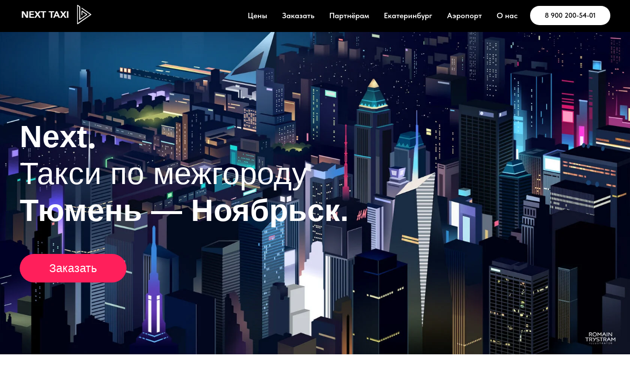

--- FILE ---
content_type: text/html; charset=UTF-8
request_url: https://nexttax.ru/tumen/noyabrsk
body_size: 37786
content:
<!DOCTYPE html> <html> <head> <meta charset="utf-8" /> <meta http-equiv="Content-Type" content="text/html; charset=utf-8" /> <meta name="viewport" content="width=device-width, initial-scale=1.0" /> <!--metatextblock--> <title>Такси Тюмень — Ноябрьск 17 000 RUB Надёжно | Такси NEXT</title> <meta name="description" content="Такси Next Тюмень - Ноябрьск Межгород из Тюмени и Аэропорта Рощино. По всей Тюменской области и России. Такси Тюмень - Ноябрьск. Высокий уровень сервиса такси, только иномарки. Доступные цены заказа такси. Мы всегда рады вам" /> <meta property="og:url" content="https://nexttax.ru/tumen/noyabrsk" /> <meta property="og:title" content="Тюмень - Ноябрьск" /> <meta property="og:description" content="Combination of several bright colors, lots of photos, creative layout. Great for catchy product presentations, music festivals, IT conferences." /> <meta property="og:type" content="website" /> <meta property="og:image" content="https://static.tildacdn.com/tild6136-3535-4364-a463-366230366436/next_taxi_2-min.jpg" /> <link rel="canonical" href="https://nexttax.ru/tumen/noyabrsk"> <!--/metatextblock--> <meta name="format-detection" content="telephone=no" /> <meta http-equiv="x-dns-prefetch-control" content="on"> <link rel="dns-prefetch" href="https://ws.tildacdn.com"> <link rel="dns-prefetch" href="https://static.tildacdn.com"> <link rel="icon" type="image/x-icon" sizes="32x32" href="https://static.tildacdn.com/tild6330-3131-4434-b766-393564653534/taxinext.ico" media="(prefers-color-scheme: light)"/> <link rel="icon" type="image/x-icon" sizes="32x32" href="https://static.tildacdn.com/tild6238-3665-4666-a531-313862643839/photo.jpg" media="(prefers-color-scheme: dark)"/> <link rel="apple-touch-icon" type="image/png" href="https://static.tildacdn.com/tild6338-3231-4762-b063-386566613936/photo.PNG"> <link rel="icon" type="image/png" sizes="192x192" href="https://static.tildacdn.com/tild6338-3231-4762-b063-386566613936/photo.PNG"> <!-- Assets --> <script src="https://neo.tildacdn.com/js/tilda-fallback-1.0.min.js" async charset="utf-8"></script> <link rel="stylesheet" href="https://static.tildacdn.com/css/tilda-grid-3.0.min.css" type="text/css" media="all" onerror="this.loaderr='y';"/> <link rel="stylesheet" href="https://static.tildacdn.com/ws/project6904277/tilda-blocks-page35319069.min.css?t=1768650904" type="text/css" media="all" onerror="this.loaderr='y';" /> <link rel="stylesheet" href="https://static.tildacdn.com/css/tilda-animation-2.0.min.css" type="text/css" media="all" onerror="this.loaderr='y';" /> <link rel="stylesheet" href="https://static.tildacdn.com/css/tilda-popup-1.1.min.css" type="text/css" media="print" onload="this.media='all';" onerror="this.loaderr='y';" /> <noscript><link rel="stylesheet" href="https://static.tildacdn.com/css/tilda-popup-1.1.min.css" type="text/css" media="all" /></noscript> <link rel="stylesheet" href="https://static.tildacdn.com/css/tilda-forms-1.0.min.css" type="text/css" media="all" onerror="this.loaderr='y';" /> <link rel="stylesheet" href="https://static.tildacdn.com/css/fonts-tildasans.css" type="text/css" media="all" onerror="this.loaderr='y';" /> <script nomodule src="https://static.tildacdn.com/js/tilda-polyfill-1.0.min.js" charset="utf-8"></script> <script type="text/javascript">function t_onReady(func) {if(document.readyState!='loading') {func();} else {document.addEventListener('DOMContentLoaded',func);}}
function t_onFuncLoad(funcName,okFunc,time) {if(typeof window[funcName]==='function') {okFunc();} else {setTimeout(function() {t_onFuncLoad(funcName,okFunc,time);},(time||100));}}function t_throttle(fn,threshhold,scope) {return function() {fn.apply(scope||this,arguments);};}function t396_initialScale(t){var e=document.getElementById("rec"+t);if(e){var i=e.querySelector(".t396__artboard");if(i){window.tn_scale_initial_window_width||(window.tn_scale_initial_window_width=document.documentElement.clientWidth);var a=window.tn_scale_initial_window_width,r=[],n,l=i.getAttribute("data-artboard-screens");if(l){l=l.split(",");for(var o=0;o<l.length;o++)r[o]=parseInt(l[o],10)}else r=[320,480,640,960,1200];for(var o=0;o<r.length;o++){var d=r[o];a>=d&&(n=d)}var _="edit"===window.allrecords.getAttribute("data-tilda-mode"),c="center"===t396_getFieldValue(i,"valign",n,r),s="grid"===t396_getFieldValue(i,"upscale",n,r),w=t396_getFieldValue(i,"height_vh",n,r),g=t396_getFieldValue(i,"height",n,r),u=!!window.opr&&!!window.opr.addons||!!window.opera||-1!==navigator.userAgent.indexOf(" OPR/");if(!_&&c&&!s&&!w&&g&&!u){var h=parseFloat((a/n).toFixed(3)),f=[i,i.querySelector(".t396__carrier"),i.querySelector(".t396__filter")],v=Math.floor(parseInt(g,10)*h)+"px",p;i.style.setProperty("--initial-scale-height",v);for(var o=0;o<f.length;o++)f[o].style.setProperty("height","var(--initial-scale-height)");t396_scaleInitial__getElementsToScale(i).forEach((function(t){t.style.zoom=h}))}}}}function t396_scaleInitial__getElementsToScale(t){return t?Array.prototype.slice.call(t.children).filter((function(t){return t&&(t.classList.contains("t396__elem")||t.classList.contains("t396__group"))})):[]}function t396_getFieldValue(t,e,i,a){var r,n=a[a.length-1];if(!(r=i===n?t.getAttribute("data-artboard-"+e):t.getAttribute("data-artboard-"+e+"-res-"+i)))for(var l=0;l<a.length;l++){var o=a[l];if(!(o<=i)&&(r=o===n?t.getAttribute("data-artboard-"+e):t.getAttribute("data-artboard-"+e+"-res-"+o)))break}return r}window.TN_SCALE_INITIAL_VER="1.0",window.tn_scale_initial_window_width=null;</script> <script src="https://static.tildacdn.com/js/tilda-scripts-3.0.min.js" charset="utf-8" defer onerror="this.loaderr='y';"></script> <script src="https://static.tildacdn.com/ws/project6904277/tilda-blocks-page35319069.min.js?t=1768650904" charset="utf-8" async onerror="this.loaderr='y';"></script> <script src="https://static.tildacdn.com/js/tilda-lazyload-1.0.min.js" charset="utf-8" async onerror="this.loaderr='y';"></script> <script src="https://static.tildacdn.com/js/tilda-animation-2.0.min.js" charset="utf-8" async onerror="this.loaderr='y';"></script> <script src="https://static.tildacdn.com/js/tilda-zero-1.1.min.js" charset="utf-8" async onerror="this.loaderr='y';"></script> <script src="https://static.tildacdn.com/js/tilda-menu-1.0.min.js" charset="utf-8" async onerror="this.loaderr='y';"></script> <script src="https://static.tildacdn.com/js/tilda-popup-1.0.min.js" charset="utf-8" async onerror="this.loaderr='y';"></script> <script src="https://static.tildacdn.com/js/tilda-forms-1.0.min.js" charset="utf-8" async onerror="this.loaderr='y';"></script> <script src="https://static.tildacdn.com/js/tilda-animation-ext-1.0.min.js" charset="utf-8" async onerror="this.loaderr='y';"></script> <script src="https://static.tildacdn.com/js/tilda-animation-sbs-1.0.min.js" charset="utf-8" async onerror="this.loaderr='y';"></script> <script src="https://static.tildacdn.com/js/tilda-zero-scale-1.0.min.js" charset="utf-8" async onerror="this.loaderr='y';"></script> <script src="https://static.tildacdn.com/js/tilda-zero-tooltip-1.1.min.js" charset="utf-8" async onerror="this.loaderr='y';"></script> <script src="https://static.tildacdn.com/js/tilda-skiplink-1.0.min.js" charset="utf-8" async onerror="this.loaderr='y';"></script> <script src="https://static.tildacdn.com/js/tilda-events-1.0.min.js" charset="utf-8" async onerror="this.loaderr='y';"></script> <script type="text/javascript">window.dataLayer=window.dataLayer||[];</script> <script type="text/javascript">(function() {if((/bot|google|yandex|baidu|bing|msn|duckduckbot|teoma|slurp|crawler|spider|robot|crawling|facebook/i.test(navigator.userAgent))===false&&typeof(sessionStorage)!='undefined'&&sessionStorage.getItem('visited')!=='y'&&document.visibilityState){var style=document.createElement('style');style.type='text/css';style.innerHTML='@media screen and (min-width: 980px) {.t-records {opacity: 0;}.t-records_animated {-webkit-transition: opacity ease-in-out .2s;-moz-transition: opacity ease-in-out .2s;-o-transition: opacity ease-in-out .2s;transition: opacity ease-in-out .2s;}.t-records.t-records_visible {opacity: 1;}}';document.getElementsByTagName('head')[0].appendChild(style);function t_setvisRecs(){var alr=document.querySelectorAll('.t-records');Array.prototype.forEach.call(alr,function(el) {el.classList.add("t-records_animated");});setTimeout(function() {Array.prototype.forEach.call(alr,function(el) {el.classList.add("t-records_visible");});sessionStorage.setItem("visited","y");},400);}
document.addEventListener('DOMContentLoaded',t_setvisRecs);}})();</script></head> <body class="t-body" style="margin:0;"> <!--allrecords--> <div id="allrecords" class="t-records" data-hook="blocks-collection-content-node" data-tilda-project-id="6904277" data-tilda-page-id="35319069" data-tilda-page-alias="tumen/noyabrsk" data-tilda-formskey="8d5e96b899d598ee2ce0e613c6904277" data-tilda-lazy="yes" data-tilda-root-zone="com" data-tilda-project-country="RU"> <!--header--> <header id="t-header" class="t-records" data-hook="blocks-collection-content-node" data-tilda-project-id="6904277" data-tilda-page-id="34647428" data-tilda-formskey="8d5e96b899d598ee2ce0e613c6904277" data-tilda-lazy="yes" data-tilda-root-zone="com" data-tilda-project-country="RU"> <div id="rec559729741" class="r t-rec" style=" " data-animationappear="off" data-record-type="257"> <!-- T228 --> <div id="nav559729741marker"></div> <div class="tmenu-mobile"> <div class="tmenu-mobile__container"> <div class="tmenu-mobile__burgerlogo"> <a href="/"> <img
src="https://static.tildacdn.com/tild6637-3339-4332-a565-343861626637/Logo_Taxi_Next.PNG"
class="tmenu-mobile__imglogo"
imgfield="img"
style="max-width: 150px; width: 150px;"
alt="Company"> </a> </div> <button type="button"
class="t-menuburger t-menuburger_first "
aria-label="Навигационное меню"
aria-expanded="false"> <span style="background-color:#fff;"></span> <span style="background-color:#fff;"></span> <span style="background-color:#fff;"></span> <span style="background-color:#fff;"></span> </button> <script>function t_menuburger_init(recid) {var rec=document.querySelector('#rec' + recid);if(!rec) return;var burger=rec.querySelector('.t-menuburger');if(!burger) return;var isSecondStyle=burger.classList.contains('t-menuburger_second');if(isSecondStyle&&!window.isMobile&&!('ontouchend' in document)) {burger.addEventListener('mouseenter',function() {if(burger.classList.contains('t-menuburger-opened')) return;burger.classList.remove('t-menuburger-unhovered');burger.classList.add('t-menuburger-hovered');});burger.addEventListener('mouseleave',function() {if(burger.classList.contains('t-menuburger-opened')) return;burger.classList.remove('t-menuburger-hovered');burger.classList.add('t-menuburger-unhovered');setTimeout(function() {burger.classList.remove('t-menuburger-unhovered');},300);});}
burger.addEventListener('click',function() {if(!burger.closest('.tmenu-mobile')&&!burger.closest('.t450__burger_container')&&!burger.closest('.t466__container')&&!burger.closest('.t204__burger')&&!burger.closest('.t199__js__menu-toggler')) {burger.classList.toggle('t-menuburger-opened');burger.classList.remove('t-menuburger-unhovered');}});var menu=rec.querySelector('[data-menu="yes"]');if(!menu) return;var menuLinks=menu.querySelectorAll('.t-menu__link-item');var submenuClassList=['t978__menu-link_hook','t978__tm-link','t966__tm-link','t794__tm-link','t-menusub__target-link'];Array.prototype.forEach.call(menuLinks,function(link) {link.addEventListener('click',function() {var isSubmenuHook=submenuClassList.some(function(submenuClass) {return link.classList.contains(submenuClass);});if(isSubmenuHook) return;burger.classList.remove('t-menuburger-opened');});});menu.addEventListener('clickedAnchorInTooltipMenu',function() {burger.classList.remove('t-menuburger-opened');});}
t_onReady(function() {t_onFuncLoad('t_menuburger_init',function(){t_menuburger_init('559729741');});});</script> <style>.t-menuburger{position:relative;flex-shrink:0;width:28px;height:20px;padding:0;border:none;background-color:transparent;outline:none;-webkit-transform:rotate(0deg);transform:rotate(0deg);transition:transform .5s ease-in-out;cursor:pointer;z-index:999;}.t-menuburger span{display:block;position:absolute;width:100%;opacity:1;left:0;-webkit-transform:rotate(0deg);transform:rotate(0deg);transition:.25s ease-in-out;height:3px;background-color:#000;}.t-menuburger span:nth-child(1){top:0px;}.t-menuburger span:nth-child(2),.t-menuburger span:nth-child(3){top:8px;}.t-menuburger span:nth-child(4){top:16px;}.t-menuburger__big{width:42px;height:32px;}.t-menuburger__big span{height:5px;}.t-menuburger__big span:nth-child(2),.t-menuburger__big span:nth-child(3){top:13px;}.t-menuburger__big span:nth-child(4){top:26px;}.t-menuburger__small{width:22px;height:14px;}.t-menuburger__small span{height:2px;}.t-menuburger__small span:nth-child(2),.t-menuburger__small span:nth-child(3){top:6px;}.t-menuburger__small span:nth-child(4){top:12px;}.t-menuburger-opened span:nth-child(1){top:8px;width:0%;left:50%;}.t-menuburger-opened span:nth-child(2){-webkit-transform:rotate(45deg);transform:rotate(45deg);}.t-menuburger-opened span:nth-child(3){-webkit-transform:rotate(-45deg);transform:rotate(-45deg);}.t-menuburger-opened span:nth-child(4){top:8px;width:0%;left:50%;}.t-menuburger-opened.t-menuburger__big span:nth-child(1){top:6px;}.t-menuburger-opened.t-menuburger__big span:nth-child(4){top:18px;}.t-menuburger-opened.t-menuburger__small span:nth-child(1),.t-menuburger-opened.t-menuburger__small span:nth-child(4){top:6px;}@media (hover),(min-width:0\0){.t-menuburger_first:hover span:nth-child(1){transform:translateY(1px);}.t-menuburger_first:hover span:nth-child(4){transform:translateY(-1px);}.t-menuburger_first.t-menuburger__big:hover span:nth-child(1){transform:translateY(3px);}.t-menuburger_first.t-menuburger__big:hover span:nth-child(4){transform:translateY(-3px);}}.t-menuburger_second span:nth-child(2),.t-menuburger_second span:nth-child(3){width:80%;left:20%;right:0;}@media (hover),(min-width:0\0){.t-menuburger_second.t-menuburger-hovered span:nth-child(2),.t-menuburger_second.t-menuburger-hovered span:nth-child(3){animation:t-menuburger-anim 0.3s ease-out normal forwards;}.t-menuburger_second.t-menuburger-unhovered span:nth-child(2),.t-menuburger_second.t-menuburger-unhovered span:nth-child(3){animation:t-menuburger-anim2 0.3s ease-out normal forwards;}}.t-menuburger_second.t-menuburger-opened span:nth-child(2),.t-menuburger_second.t-menuburger-opened span:nth-child(3){left:0;right:0;width:100%!important;}.t-menuburger_third span:nth-child(4){width:70%;left:unset;right:0;}@media (hover),(min-width:0\0){.t-menuburger_third:not(.t-menuburger-opened):hover span:nth-child(4){width:100%;}}.t-menuburger_third.t-menuburger-opened span:nth-child(4){width:0!important;right:50%;}.t-menuburger_fourth{height:12px;}.t-menuburger_fourth.t-menuburger__small{height:8px;}.t-menuburger_fourth.t-menuburger__big{height:18px;}.t-menuburger_fourth span:nth-child(2),.t-menuburger_fourth span:nth-child(3){top:4px;opacity:0;}.t-menuburger_fourth span:nth-child(4){top:8px;}.t-menuburger_fourth.t-menuburger__small span:nth-child(2),.t-menuburger_fourth.t-menuburger__small span:nth-child(3){top:3px;}.t-menuburger_fourth.t-menuburger__small span:nth-child(4){top:6px;}.t-menuburger_fourth.t-menuburger__small span:nth-child(2),.t-menuburger_fourth.t-menuburger__small span:nth-child(3){top:3px;}.t-menuburger_fourth.t-menuburger__small span:nth-child(4){top:6px;}.t-menuburger_fourth.t-menuburger__big span:nth-child(2),.t-menuburger_fourth.t-menuburger__big span:nth-child(3){top:6px;}.t-menuburger_fourth.t-menuburger__big span:nth-child(4){top:12px;}@media (hover),(min-width:0\0){.t-menuburger_fourth:not(.t-menuburger-opened):hover span:nth-child(1){transform:translateY(1px);}.t-menuburger_fourth:not(.t-menuburger-opened):hover span:nth-child(4){transform:translateY(-1px);}.t-menuburger_fourth.t-menuburger__big:not(.t-menuburger-opened):hover span:nth-child(1){transform:translateY(3px);}.t-menuburger_fourth.t-menuburger__big:not(.t-menuburger-opened):hover span:nth-child(4){transform:translateY(-3px);}}.t-menuburger_fourth.t-menuburger-opened span:nth-child(1),.t-menuburger_fourth.t-menuburger-opened span:nth-child(4){top:4px;}.t-menuburger_fourth.t-menuburger-opened span:nth-child(2),.t-menuburger_fourth.t-menuburger-opened span:nth-child(3){opacity:1;}@keyframes t-menuburger-anim{0%{width:80%;left:20%;right:0;}50%{width:100%;left:0;right:0;}100%{width:80%;left:0;right:20%;}}@keyframes t-menuburger-anim2{0%{width:80%;left:0;}50%{width:100%;right:0;left:0;}100%{width:80%;left:20%;right:0;}}</style> </div> </div> <style>.tmenu-mobile{background-color:#111;display:none;width:100%;top:0;z-index:990;}.tmenu-mobile_positionfixed{position:fixed;}.tmenu-mobile__text{color:#fff;}.tmenu-mobile__container{min-height:64px;padding:20px;position:relative;box-sizing:border-box;display:-webkit-flex;display:-ms-flexbox;display:flex;-webkit-align-items:center;-ms-flex-align:center;align-items:center;-webkit-justify-content:space-between;-ms-flex-pack:justify;justify-content:space-between;}.tmenu-mobile__list{display:block;}.tmenu-mobile__burgerlogo{display:inline-block;font-size:24px;font-weight:400;white-space:nowrap;vertical-align:middle;}.tmenu-mobile__imglogo{height:auto;display:block;max-width:300px!important;box-sizing:border-box;padding:0;margin:0 auto;}@media screen and (max-width:980px){.tmenu-mobile__menucontent_hidden{display:none;height:100%;}.tmenu-mobile{display:block;}}@media screen and (max-width:980px){#rec559729741 .t-menuburger{-webkit-order:1;-ms-flex-order:1;order:1;}}</style> <style> #rec559729741 .tmenu-mobile__burgerlogo a{color:#ffffff;}</style> <style> #rec559729741 .tmenu-mobile__burgerlogo__title{color:#ffffff;}</style> <div id="nav559729741" class="t228 t228__positionfixed tmenu-mobile__menucontent_hidden" style="background-color: rgba(0,0,0,1); height:9vh; " data-bgcolor-hex="#000000" data-bgcolor-rgba="rgba(0,0,0,1)" data-navmarker="nav559729741marker" data-appearoffset="" data-bgopacity-two="" data-menushadow="" data-menushadow-css="" data-bgopacity="1" data-menu-items-align="right" data-menu="yes"> <div class="t228__maincontainer " style="height:9vh;"> <div class="t228__padding40px"></div> <div class="t228__leftside"> <div class="t228__leftcontainer"> <a href="/" class="t228__imgwrapper"> <img class="t228__imglogo t228__imglogomobile"
src="https://static.tildacdn.com/tild6637-3339-4332-a565-343861626637/Logo_Taxi_Next.PNG"
imgfield="img"
style="max-width: 150px; width: 150px; min-width: 150px; height: auto; display: block;"
alt="Company"> </a> </div> </div> <div class="t228__centerside t228__menualign_right"> <nav class="t228__centercontainer"> <ul role="list" class="t228__list t-menu__list"> <li class="t228__list_item"
style="padding:0 15px 0 0;"> <a class="t-menu__link-item"
href="https://nexttax.ru/price"
target="_blank" data-menu-submenu-hook="" data-menu-item-number="1">
Цены
</a> </li> <li class="t228__list_item"
style="padding:0 15px;"> <a class="t-menu__link-item"
href="#popup:1" data-menu-submenu-hook="" data-menu-item-number="2">
Заказать
</a> </li> <li class="t228__list_item"
style="padding:0 15px;"> <a class="t-menu__link-item"
href="https://taxinextt.wixsite.com/mezhgorodtaxi-copy/partner"
target="_blank" data-menu-submenu-hook="" data-menu-item-number="3">
Партнёрам
</a> </li> <li class="t228__list_item"
style="padding:0 15px;"> <a class="t-menu__link-item"
href="https://taxinextt.wixsite.com/mezhgorodtaxi-copy/taxiekaterinburg"
target="_blank" data-menu-submenu-hook="" data-menu-item-number="4">
Екатеринбург
</a> </li> <li class="t228__list_item"
style="padding:0 15px;"> <a class="t-menu__link-item"
href="https://taxiaeroportkoltsovo.ru/"
target="_blank" data-menu-submenu-hook="" data-menu-item-number="5">
Аэропорт
</a> </li> <li class="t228__list_item"
style="padding:0 0 0 15px;"> <a class="t-menu__link-item"
href="https://taxinextt.wixsite.com/mezhgorodtaxi-copy/%D0%BE-%D0%BD%D0%B0%D1%81"
target="_blank" data-menu-submenu-hook="" data-menu-item-number="6">
О нас
</a> </li> </ul> </nav> </div> <div class="t228__rightside"> <div class="t228__rightcontainer"> <div class="t228__right_buttons"> <div class="t228__right_buttons_wrap"> <div class="t228__right_buttons_but"> <a
class="t-btn t-btnflex t-btnflex_type_button t-btnflex_sm"
href="tel:+79002005401"><span class="t-btnflex__text">8 900 200-54-01</span> <style>#rec559729741 .t-btnflex.t-btnflex_type_button {color:#000000;background-color:#ffffff;--border-width:0px;border-style:none !important;border-radius:20px;box-shadow:none !important;transition-duration:0.2s;transition-property:background-color,color,border-color,box-shadow,opacity,transform,gap;transition-timing-function:ease-in-out;}</style></a> </div> </div> </div> </div> </div> <div class="t228__padding40px"> </div> </div> </div> <style>@media screen and (max-width:980px){#rec559729741 .t228__leftcontainer{display:none;}}</style> <style>@media screen and (max-width:980px){#rec559729741 .t228__leftcontainer{padding:20px;}#rec559729741 .t228__imglogo{padding:20px 0;}#rec559729741 .t228{position:static;}}</style> <script>window.addEventListener('resize',t_throttle(function() {t_onFuncLoad('t_menu__setBGcolor',function() {t_menu__setBGcolor('559729741','.t228');});}));t_onReady(function() {t_onFuncLoad('t_menu__highlightActiveLinks',function() {t_menu__highlightActiveLinks('.t228__list_item a');});t_onFuncLoad('t_menu__findAnchorLinks',function() {t_menu__findAnchorLinks('559729741','.t228__list_item a');});t_onFuncLoad('t228__init',function() {t228__init('559729741');});t_onFuncLoad('t_menu__setBGcolor',function() {t_menu__setBGcolor('559729741','.t228');});t_onFuncLoad('t_menu__interactFromKeyboard',function() {t_menu__interactFromKeyboard('559729741');});t_onFuncLoad('t_menu__createMobileMenu',function() {t_menu__createMobileMenu('559729741','.t228');});});</script> <style>#rec559729741 .t-menu__link-item{-webkit-transition:color 0.3s ease-in-out,opacity 0.3s ease-in-out;transition:color 0.3s ease-in-out,opacity 0.3s ease-in-out;}#rec559729741 .t-menu__link-item:not(.t-active):not(.tooltipstered):hover{color:#e8366a !important;}#rec559729741 .t-menu__link-item:not(.t-active):not(.tooltipstered):focus-visible{color:#e8366a !important;}@supports (overflow:-webkit-marquee) and (justify-content:inherit){#rec559729741 .t-menu__link-item,#rec559729741 .t-menu__link-item.t-active{opacity:1 !important;}}</style> <style> #rec559729741 .t228__leftcontainer a{color:#ffffff;}#rec559729741 a.t-menu__link-item{color:#ffffff;font-weight:600;}#rec559729741 .t228__right_langs_lang a{color:#ffffff;font-weight:600;}</style> <style> #rec559729741 .t228__logo{color:#ffffff;}</style> </div> </header> <!--/header--> <div id="rec570662692" class="r t-rec" style=" " data-animationappear="off" data-record-type="360"> <!-- T360 --> <style>@media screen and (min-width:980px){.t-records{opacity:0;}.t-records_animated{-webkit-transition:opacity ease-in-out .5s;-moz-transition:opacity ease-in-out .5s;-o-transition:opacity ease-in-out .5s;transition:opacity ease-in-out .5s;}.t-records.t-records_visible,.t-records .t-records{opacity:1;}}</style> <script>t_onReady(function() {var allRecords=document.querySelector('.t-records');window.addEventListener('pageshow',function(event) {if(event.persisted) {allRecords.classList.add('t-records_visible');}});var rec=document.querySelector('#rec570662692');if(!rec) return;rec.setAttribute('data-animationappear','off');rec.style.opacity='1';allRecords.classList.add('t-records_animated');setTimeout(function() {allRecords.classList.add('t-records_visible');},200);});</script> <script>t_onReady(function() {var selects='button:not(.t-submit):not(.t835__btn_next):not(.t835__btn_prev):not(.t835__btn_result):not(.t862__btn_next):not(.t862__btn_prev):not(.t862__btn_result):not(.t854__news-btn):not(.t862__btn_next),' +
'a:not([href*="#"]):not(.carousel-control):not(.t-carousel__control):not(.t807__btn_reply):not([href^="#price"]):not([href^="javascript"]):not([href^="mailto"]):not([href^="tel"]):not([href^="link_sub"]):not(.js-feed-btn-show-more):not(.t367__opener):not([href^="https://www.dropbox.com/"])';var elements=document.querySelectorAll(selects);Array.prototype.forEach.call(elements,function(element) {if(element.getAttribute('data-menu-submenu-hook')) return;element.addEventListener('click',function(event) {var goTo=this.getAttribute('href');if(goTo!==null&&!goTo.startsWith('#')) {var ctrl=event.ctrlKey;var cmd=event.metaKey&&navigator.platform.indexOf('Mac')!==-1;if(!ctrl&&!cmd) {var target=this.getAttribute('target');if(target!=='_blank') {event.preventDefault();var allRecords=document.querySelector('.t-records');if(allRecords) {allRecords.classList.remove('t-records_visible');}
setTimeout(function() {window.location=goTo;},500);}}}});});});</script> <style>.t360__bar{background-color:#de0404;}</style> <script>t_onReady(function() {var isSafari=/Safari/.test(navigator.userAgent)&&/Apple Computer/.test(navigator.vendor);if(!isSafari) {document.body.insertAdjacentHTML('beforeend','<div class="t360__progress"><div class="t360__bar"></div></div>');setTimeout(function() {var bar=document.querySelector('.t360__bar');if(bar) bar.classList.add('t360__barprogress');},10);}});function t360_onProgressLoad() {var bar=document.querySelector('.t360__bar');if(!bar) return;bar.classList.remove('t360__barprogress');bar.classList.add('t360__barprogressfinished');setTimeout(function() {bar.classList.add('t360__barprogresshidden');},20);setTimeout(function() {var progress=document.querySelector('.t360__progress');if(progress) progress.style.display='none';},500);};if(document.readyState==='complete') {setTimeout(t360_onProgressLoad,60);} else {window.addEventListener('load',t360_onProgressLoad);}</script> </div> <div id="rec570662693" class="r t-rec" style=" " data-animationappear="off" data-record-type="396"> <!-- T396 --> <style>#rec570662693 .t396__artboard {min-height:850px;height:100vh;background-color:#0f0f0f;}#rec570662693 .t396__filter {min-height:850px;height:100vh;background-image:-webkit-gradient( linear,left top,left bottom,from(rgba(0,0,0,0)),to(rgba(0,0,0,0)) );background-image:-webkit-linear-gradient(top,rgba(0,0,0,0),rgba(0,0,0,0));background-image:linear-gradient(to bottom,rgba(0,0,0,0),rgba(0,0,0,0));will-change:transform;}#rec570662693 .t396__carrier{min-height:850px;height:100vh;background-position:center center;background-attachment:fixed;transform:translate3d(0,0,0);-moz-transform:unset;background-image:url('https://thb.tildacdn.com/tild6464-6265-4330-a432-373361346662/-/resize/20x/5c9461798193155cd9b4.jpg');background-size:cover;background-repeat:no-repeat;}@media screen and (min-width:1199px) {#rec570662693 .t396__carrier-wrapper {position:absolute;width:100%;height:100%;top:0;left:0;-webkit-clip-path:inset(0 0 0 0);clip-path:inset(0 0 0 0);}#rec570662693 .t396__carrier{position:fixed;display:block;width:100%;height:100% !important;top:0;left:0;background-size:cover;background-position:center center;transform:translateZ(0);will-change:transform;pointer-events:none;}}@media screen and (max-width:1199px) {#rec570662693 .t396__carrier-wrapper {position:absolute;width:100%;height:100%;top:0;left:0;-webkit-clip-path:inset(0 0 0 0);clip-path:inset(0 0 0 0);}}@media screen and (max-width:1199px) {#rec570662693 .t396__artboard,#rec570662693 .t396__filter,#rec570662693 .t396__carrier {min-height:600px;}#rec570662693 .t396__filter {}#rec570662693 .t396__carrier {background-attachment:scroll;}}@media screen and (max-width:959px) {#rec570662693 .t396__artboard,#rec570662693 .t396__filter,#rec570662693 .t396__carrier {min-height:800px;}#rec570662693 .t396__filter {}#rec570662693 .t396__carrier {background-attachment:scroll;}}@media screen and (max-width:639px) {#rec570662693 .t396__artboard,#rec570662693 .t396__filter,#rec570662693 .t396__carrier {min-height:240px;}#rec570662693 .t396__filter {}#rec570662693 .t396__carrier {background-attachment:scroll;}}@media screen and (max-width:479px) {#rec570662693 .t396__artboard,#rec570662693 .t396__filter,#rec570662693 .t396__carrier {min-height:480px;}#rec570662693 .t396__filter {}#rec570662693 .t396__carrier {background-attachment:scroll;}}#rec570662693 .tn-elem[data-elem-id="1622986986995"]{color:#ffffff;text-align:center;z-index:4;top:516px;;left:calc(50% - 600px + 0px);;width:217px;height:58px;}#rec570662693 .tn-elem[data-elem-id="1622986986995"] .tn-atom{color:#ffffff;font-size:23px;font-family:'Arial',Arial,sans-serif;line-height:1.55;font-weight:400;border-radius:30px;background-color:var(--t396-bgcolor-color,transparent);background-position:center center;--t396-borderwidth:1px;--t396-speedhover:0.2s;transition:background-color var(--t396-speedhover,0s) ease-in-out,color var(--t396-speedhover,0s) ease-in-out,border-color var(--t396-speedhover,0s) ease-in-out,box-shadow var(--t396-shadowshoverspeed,0.2s) ease-in-out;position:relative;z-index:1;background-image:var(--t396-bgcolor-image,none);--t396-bgcolor-color:#ff1f5b;--t396-bgcolor-image:none;-webkit-box-pack:center;-ms-flex-pack:center;justify-content:center;}#rec570662693 .tn-elem[data-elem-id="1622986986995"] .tn-atom::after{content:'';position:absolute;width:100%;height:100%;left:0;top:0;box-sizing:border-box;background-origin:border-box;background-clip:border-box;pointer-events:none;transition:opacity var(--t396-speedhover,0s) ease-in-out;;z-index:-1;opacity:0;background-color:var(--t396-bgcolor-hover-color,var(--t396-bgcolor-color,transparent));background-image:var(--t396-bgcolor-hover-image,var(--t396-bgcolor-image,none));}#rec570662693 .tn-elem[data-elem-id="1622986986995"] .tn-atom .tn-atom__button-text{transition:color var(--t396-speedhover,0s) ease-in-out;color:#ffffff;}#rec570662693 .tn-elem[data-elem-id="1622986986995"] .tn-atom .tn-atom__button-border::before{display:none;}#rec570662693 .tn-elem[data-elem-id="1622986986995"] .tn-atom .tn-atom__button-border::after{display:none;}@media (hover),(min-width:0\0){#rec570662693 .tn-elem[data-elem-id="1622986986995"] .tn-atom:hover::after{opacity:1;}}@media screen and (max-width:1199px){#rec570662693 .tn-elem[data-elem-id="1622986986995"]{top:425px;;left:calc(50% - 480px + 60px);;width:px;}#rec570662693 .tn-elem[data-elem-id="1622986986995"] .tn-atom{white-space:normal;background-size:cover;}#rec570662693 .tn-elem[data-elem-id="1622986986995"] .tn-atom .tn-atom__button-text{overflow:visible;}#rec570662693 .tn-elem[data-elem-id="1622986986995"] .tn-atom .tn-atom__button-border::before{display:none;}#rec570662693 .tn-elem[data-elem-id="1622986986995"] .tn-atom .tn-atom__button-border::after{display:none;}}@media screen and (max-width:959px){#rec570662693 .tn-elem[data-elem-id="1622986986995"]{top:400px;;left:calc(50% - 320px + 40px);;width:px;}#rec570662693 .tn-elem[data-elem-id="1622986986995"] .tn-atom{white-space:normal;background-size:cover;}#rec570662693 .tn-elem[data-elem-id="1622986986995"] .tn-atom .tn-atom__button-text{overflow:visible;}#rec570662693 .tn-elem[data-elem-id="1622986986995"] .tn-atom .tn-atom__button-border::before{display:none;}#rec570662693 .tn-elem[data-elem-id="1622986986995"] .tn-atom .tn-atom__button-border::after{display:none;}}@media screen and (max-width:639px){#rec570662693 .tn-elem[data-elem-id="1622986986995"]{top:184px;;left:calc(50% - 240px + 20px);;width:143px;height:40px;}#rec570662693 .tn-elem[data-elem-id="1622986986995"] .tn-atom{white-space:normal;background-size:cover;}#rec570662693 .tn-elem[data-elem-id="1622986986995"] .tn-atom .tn-atom__button-text{overflow:visible;}#rec570662693 .tn-elem[data-elem-id="1622986986995"] .tn-atom .tn-atom__button-border::before{display:none;}#rec570662693 .tn-elem[data-elem-id="1622986986995"] .tn-atom .tn-atom__button-border::after{display:none;}}@media screen and (max-width:479px){#rec570662693 .tn-elem[data-elem-id="1622986986995"]{top:285px;;left:calc(50% - 160px + 30px);;width:px;}#rec570662693 .tn-elem[data-elem-id="1622986986995"] .tn-atom{white-space:normal;line-height:1.7;background-size:cover;opacity:1;}#rec570662693 .tn-elem[data-elem-id="1622986986995"] .tn-atom .tn-atom__button-text{overflow:visible;}#rec570662693 .tn-elem[data-elem-id="1622986986995"] .tn-atom .tn-atom__button-border::before{display:none;}#rec570662693 .tn-elem[data-elem-id="1622986986995"] .tn-atom .tn-atom__button-border::after{display:none;}}#rec570662693 .tn-elem[data-elem-id="1622986953067"]{color:#ffffff;z-index:5;top:291px;;left:calc(50% - 600px + 20px);;width:660px;height:auto;}#rec570662693 .tn-elem[data-elem-id="1622986953067"] .tn-atom{color:#ffffff;font-size:22px;font-family:'Arial',Arial,sans-serif;line-height:1.55;font-weight:400;background-position:center center;border-width:var(--t396-borderwidth,0);border-style:var(--t396-borderstyle,solid);border-color:var(--t396-bordercolor,transparent);transition:background-color var(--t396-speedhover,0s) ease-in-out,color var(--t396-speedhover,0s) ease-in-out,border-color var(--t396-speedhover,0s) ease-in-out,box-shadow var(--t396-shadowshoverspeed,0.2s) ease-in-out;text-shadow:var(--t396-shadow-text-x,0px) var(--t396-shadow-text-y,0px) var(--t396-shadow-text-blur,0px) rgba(var(--t396-shadow-text-color),var(--t396-shadow-text-opacity,100%));}@media screen and (max-width:1199px){#rec570662693 .tn-elem[data-elem-id="1622986953067"]{top:284px;;left:calc(50% - 480px + 10px);;width:540px;height:auto;}#rec570662693 .tn-elem[data-elem-id="1622986953067"] .tn-atom{font-size:20px;background-size:cover;}}@media screen and (max-width:959px){#rec570662693 .tn-elem[data-elem-id="1622986953067"]{top:288px;;left:calc(50% - 320px + 10px);;height:auto;}}@media screen and (max-width:639px){#rec570662693 .tn-elem[data-elem-id="1622986953067"]{top:224px;;left:calc(50% - 240px + 10px);;width:460px;height:auto;}#rec570662693 .tn-elem[data-elem-id="1622986953067"] .tn-atom{font-size:18px;background-size:cover;}}@media screen and (max-width:479px){#rec570662693 .tn-elem[data-elem-id="1622986953067"]{top:249px;;left:calc(50% - 160px + 10px);;width:300px;height:auto;}}#rec570662693 .tn-elem[data-elem-id="1622986948166"]{color:#ffffff;z-index:6;top:220px;;left:calc(50% - 600px + 0px);;width:1090px;height:auto;pointer-events:none;}#rec570662693 .tn-elem[data-elem-id="1622986948166"] .tn-atom{color:#ffffff;font-size:75px;font-family:'Arial',Arial,sans-serif;line-height:1;font-weight:600;background-position:center center;border-width:var(--t396-borderwidth,0);border-style:var(--t396-borderstyle,solid);border-color:var(--t396-bordercolor,transparent);transition:background-color var(--t396-speedhover,0s) ease-in-out,color var(--t396-speedhover,0s) ease-in-out,border-color var(--t396-speedhover,0s) ease-in-out,box-shadow var(--t396-shadowshoverspeed,0.2s) ease-in-out;text-shadow:var(--t396-shadow-text-x,0px) var(--t396-shadow-text-y,0px) var(--t396-shadow-text-blur,0px) rgba(var(--t396-shadow-text-color),var(--t396-shadow-text-opacity,100%));}@media screen and (max-width:1199px){#rec570662693 .tn-elem[data-elem-id="1622986948166"]{top:181px;;left:calc(50% - 480px + 60px);;width:741px;height:auto;}#rec570662693 .tn-elem[data-elem-id="1622986948166"] .tn-atom{font-size:56px;background-size:cover;}}@media screen and (max-width:959px){#rec570662693 .tn-elem[data-elem-id="1622986948166"]{top:160px;;left:calc(50% - 320px + 40px);;height:auto;}#rec570662693 .tn-elem[data-elem-id="1622986948166"] .tn-atom{font-size:53px;background-size:cover;}}@media screen and (max-width:639px){#rec570662693 .tn-elem[data-elem-id="1622986948166"]{top:57px;;left:calc(50% - 240px + 20px);;width:460px;height:auto;}#rec570662693 .tn-elem[data-elem-id="1622986948166"] .tn-atom{font-size:30px;background-size:cover;}}@media screen and (max-width:479px){#rec570662693 .tn-elem[data-elem-id="1622986948166"]{top:100px;;left:calc(50% - 160px + 40px);;width:258px;height:auto;}#rec570662693 .tn-elem[data-elem-id="1622986948166"] .tn-atom{font-size:32px;background-size:cover;}}#rec570662693 .tn-elem[data-elem-id="1677916318115"]{color:#000000;z-index:7;top:291px;;left:calc(50% - 600px + 141px);;width:11px;height:auto;}#rec570662693 .tn-elem[data-elem-id="1677916318115"] .tn-atom{color:#000000;font-size:14px;font-family:'TildaSans',Arial,sans-serif;line-height:1.4;font-weight:400;background-color:#ffffff;background-position:center center;border-width:var(--t396-borderwidth,0);border-style:var(--t396-borderstyle,solid);border-color:var(--t396-bordercolor,transparent);box-shadow:0px 0px 20px 0px rgba(0,0,0,0.3);transition:background-color var(--t396-speedhover,0s) ease-in-out,color var(--t396-speedhover,0s) ease-in-out,border-color var(--t396-speedhover,0s) ease-in-out,box-shadow var(--t396-shadowshoverspeed,0.2s) ease-in-out;}#rec570662693 .tn-elem[data-elem-id="1677916318115"] .tn-atom__tip{background-color:#ffffff;border-radius:10px;box-shadow:0px 0px 15px 0px rgba(0,0,0,0.3);width:280px;}.t396__tooltip-portal .tn-atom__tip[data-element-id="1677916318115"][data-rec-id="570662693"]{background-color:#ffffff;border-radius:10px;box-shadow:0px 0px 15px 0px rgba(0,0,0,0.3);width:280px;color:#000000;font-size:14px;font-family:'TildaSans',Arial,sans-serif;line-height:1.4;font-weight:400;z-index:10000000;}@media screen and (max-width:1199px){#rec570662693 .tn-elem[data-elem-id="1677916318115"]{top:232px;;left:calc(50% - 480px + 167px);;height:auto;}}@media screen and (max-width:959px){#rec570662693 .tn-elem[data-elem-id="1677916318115"]{top:363px;;left:calc(50% - 320px + 151px);;height:auto;}}@media screen and (max-width:639px){#rec570662693 .tn-elem[data-elem-id="1677916318115"]{top:78px;;left:calc(50% - 240px + 80px);;width:10px;height:auto;}}</style> <div class='t396'> <div class="t396__artboard" data-artboard-recid="570662693" data-artboard-screens="320,480,640,960,1200" data-artboard-height="850" data-artboard-valign="top" data-artboard-height_vh="100" data-artboard-upscale="grid" data-artboard-height-res-320="480" data-artboard-height-res-480="240" data-artboard-height-res-640="800" data-artboard-height-res-960="600"> <div class="t396__carrier-wrapper"> <div class="t396__carrier t-bgimg" data-artboard-recid="570662693" data-original="https://static.tildacdn.com/tild6464-6265-4330-a432-373361346662/5c9461798193155cd9b4.jpg"></div> </div> <div class="t396__filter" data-artboard-recid="570662693"></div> <div class='t396__elem tn-elem tn-elem__5706626931622986986995' data-elem-id='1622986986995' data-elem-type='button' data-field-top-value="516" data-field-left-value="0" data-field-height-value="58" data-field-width-value="217" data-field-axisy-value="top" data-field-axisx-value="left" data-field-container-value="grid" data-field-topunits-value="px" data-field-leftunits-value="px" data-field-heightunits-value="" data-field-widthunits-value="" data-field-fontsize-value="23" data-field-top-res-320-value="285" data-field-left-res-320-value="30" data-field-top-res-480-value="184" data-field-left-res-480-value="20" data-field-height-res-480-value="40" data-field-width-res-480-value="143" data-field-top-res-640-value="400" data-field-left-res-640-value="40" data-field-top-res-960-value="425" data-field-left-res-960-value="60"> <a class='tn-atom' href="#popup:1"> <div class='tn-atom__button-content'> <span class="tn-atom__button-text">Заказать</span> </div> <span class="tn-atom__button-border"></span> </a> </div> <div class='t396__elem tn-elem tn-elem__5706626931622986953067' data-elem-id='1622986953067' data-elem-type='text' data-field-top-value="291" data-field-left-value="20" data-field-width-value="660" data-field-axisy-value="top" data-field-axisx-value="left" data-field-container-value="grid" data-field-topunits-value="px" data-field-leftunits-value="px" data-field-heightunits-value="" data-field-widthunits-value="px" data-field-fontsize-value="22" data-field-top-res-320-value="249" data-field-left-res-320-value="10" data-field-width-res-320-value="300" data-field-top-res-480-value="224" data-field-left-res-480-value="10" data-field-width-res-480-value="460" data-field-fontsize-res-480-value="18" data-field-top-res-640-value="288" data-field-left-res-640-value="10" data-field-top-res-960-value="284" data-field-left-res-960-value="10" data-field-width-res-960-value="540" data-field-fontsize-res-960-value="20"> <div class='tn-atom'field='tn_text_1622986953067'></div> </div> <div class='t396__elem tn-elem tn-elem__5706626931622986948166' data-elem-id='1622986948166' data-elem-type='text' data-field-top-value="220" data-field-left-value="0" data-field-width-value="1090" data-field-axisy-value="top" data-field-axisx-value="left" data-field-container-value="grid" data-field-topunits-value="px" data-field-leftunits-value="px" data-field-heightunits-value="" data-field-widthunits-value="px" data-field-fontsize-value="75" data-field-top-res-320-value="100" data-field-left-res-320-value="40" data-field-width-res-320-value="258" data-field-fontsize-res-320-value="32" data-field-top-res-480-value="57" data-field-left-res-480-value="20" data-field-width-res-480-value="460" data-field-fontsize-res-480-value="30" data-field-top-res-640-value="160" data-field-left-res-640-value="40" data-field-fontsize-res-640-value="53" data-field-top-res-960-value="181" data-field-left-res-960-value="60" data-field-width-res-960-value="741" data-field-fontsize-res-960-value="56"> <h1 class='tn-atom'field='tn_text_1622986948166'><sub>Next</sub><br><span style="background-color: transparent; font-weight: 500;"><sub>Такси по межгороду </sub></span><br><strong style="color: rgb(255, 255, 255);"><sub>Тюмень — Ноябрьск.</sub></strong></h1> </div> <div class='t396__elem tn-elem tn-elem__5706626931677916318115' data-elem-id='1677916318115' data-elem-type='tooltip' data-field-top-value="291" data-field-left-value="141" data-field-height-value="11" data-field-width-value="11" data-field-axisy-value="top" data-field-axisx-value="left" data-field-container-value="grid" data-field-topunits-value="px" data-field-leftunits-value="px" data-field-heightunits-value="" data-field-widthunits-value="" data-field-fontsize-value="14" data-field-top-res-480-value="78" data-field-left-res-480-value="80" data-field-width-res-480-value="10" data-field-top-res-640-value="363" data-field-left-res-640-value="151" data-field-top-res-960-value="232" data-field-left-res-960-value="167"> <div class='tn-atom tn-atom__pin'> <div class='tn-atom__tip'> <div class='tn-atom__tip-text'>Curiosity about life in all its aspects, I think, is still the secret of great creative people.</div> </div> </div> </div> </div> </div> <script>t_onReady(function() {t_onFuncLoad('t396_init',function() {t396_init('570662693');});});</script> <!-- /T396 --> </div> <div id="rec570662694" class="r t-rec t-rec_pt_30 t-rec_pt-res-480_60 t-rec_pb_0" style="padding-top:30px;padding-bottom:0px;background-color:#ffffff; " data-animationappear="off" data-record-type="396" data-bg-color="#ffffff"> <!-- T396 --> <style>#rec570662694 .t396__artboard {min-height:800px;height:50vh;background-color:#ffffff;overflow:visible;}#rec570662694 .t396__filter {min-height:800px;height:50vh;}#rec570662694 .t396__carrier{min-height:800px;height:50vh;background-position:center center;background-attachment:scroll;background-size:cover;background-repeat:no-repeat;}@media screen and (max-width:1199px) {#rec570662694 .t396__artboard,#rec570662694 .t396__filter,#rec570662694 .t396__carrier {min-height:530px;}#rec570662694 .t396__filter {}#rec570662694 .t396__carrier {background-attachment:scroll;}}@media screen and (max-width:959px) {#rec570662694 .t396__artboard,#rec570662694 .t396__filter,#rec570662694 .t396__carrier {min-height:585px;}#rec570662694 .t396__filter {}#rec570662694 .t396__carrier {background-attachment:scroll;}}@media screen and (max-width:639px) {#rec570662694 .t396__artboard,#rec570662694 .t396__filter,#rec570662694 .t396__carrier {min-height:595px;}#rec570662694 .t396__filter {}#rec570662694 .t396__carrier {background-attachment:scroll;}}@media screen and (max-width:479px) {#rec570662694 .t396__artboard,#rec570662694 .t396__filter,#rec570662694 .t396__carrier {min-height:700px;}#rec570662694 .t396__filter {}#rec570662694 .t396__carrier {background-attachment:scroll;}}#rec570662694 .tn-elem[data-elem-id="1613549345207"]{z-index:2;top:calc(25vh - 400px + 68px);;left:calc(50% - 600px + 1010px);;width:100px;height:100px;}#rec570662694 .tn-elem[data-elem-id="1613549345207"] .tn-atom{background-position:center center;background-size:cover;background-repeat:no-repeat;border-width:var(--t396-borderwidth,0);border-style:var(--t396-borderstyle,solid);border-color:var(--t396-bordercolor,transparent);transition:background-color var(--t396-speedhover,0s) ease-in-out,color var(--t396-speedhover,0s) ease-in-out,border-color var(--t396-speedhover,0s) ease-in-out,box-shadow var(--t396-shadowshoverspeed,0.2s) ease-in-out;}@media screen and (max-width:1199px){#rec570662694 .tn-elem[data-elem-id="1613549345207"]{top:73px;;left:calc(50% - 480px + 890px);;}}@media screen and (max-width:959px){#rec570662694 .tn-elem[data-elem-id="1613549345207"]{top:32px;;left:calc(50% - 320px + 410px);;}}@media screen and (max-width:639px){#rec570662694 .tn-elem[data-elem-id="1613549345207"]{top:23px;;left:calc(50% - 240px + 344px);;}}@media screen and (max-width:479px){#rec570662694 .tn-elem[data-elem-id="1613549345207"]{top:-22px;;left:calc(50% - 160px + 245px);;}}#rec570662694 .tn-elem[data-elem-id="1613549094144"]{color:#1e1e1e;z-index:3;top:calc(25vh - 400px + 115px);;left:calc(50% - 600px + 80px);;width:360px;height:auto;}#rec570662694 .tn-elem[data-elem-id="1613549094144"] .tn-atom{color:#1e1e1e;font-size:70px;font-family:'Arial',Arial,sans-serif;line-height:1;font-weight:700;text-transform:uppercase;background-position:center center;border-width:var(--t396-borderwidth,0);border-style:var(--t396-borderstyle,solid);border-color:var(--t396-bordercolor,transparent);transition:background-color var(--t396-speedhover,0s) ease-in-out,color var(--t396-speedhover,0s) ease-in-out,border-color var(--t396-speedhover,0s) ease-in-out,box-shadow var(--t396-shadowshoverspeed,0.2s) ease-in-out;text-shadow:var(--t396-shadow-text-x,0px) var(--t396-shadow-text-y,0px) var(--t396-shadow-text-blur,0px) rgba(var(--t396-shadow-text-color),var(--t396-shadow-text-opacity,100%));}@media screen and (max-width:1199px){#rec570662694 .tn-elem[data-elem-id="1613549094144"]{top:-10px;;left:calc(50% - 480px + 10px);;width:330px;height:auto;}#rec570662694 .tn-elem[data-elem-id="1613549094144"] .tn-atom{font-size:70px;background-size:cover;}}@media screen and (max-width:959px){#rec570662694 .tn-elem[data-elem-id="1613549094144"]{top:32px;;left:calc(50% - 320px + 26px);;width:400px;height:auto;}#rec570662694 .tn-elem[data-elem-id="1613549094144"] .tn-atom{font-size:60px;line-height:1.1;background-size:cover;}}@media screen and (max-width:639px){#rec570662694 .tn-elem[data-elem-id="1613549094144"]{top:27px;;left:calc(50% - 240px + 29px);;width:460px;height:auto;}#rec570662694 .tn-elem[data-elem-id="1613549094144"] .tn-atom{font-size:40px;line-height:1.2;background-size:cover;}}@media screen and (max-width:479px){#rec570662694 .tn-elem[data-elem-id="1613549094144"]{top:22px;;left:calc(50% - 160px + 20px);;width:187px;height:auto;}#rec570662694 .tn-elem[data-elem-id="1613549094144"] .tn-atom{font-size:30px;background-size:cover;}}#rec570662694 .tn-elem[data-elem-id="1613549204885"]{color:#000000;z-index:4;top:calc(25vh - 400px + 125px);;left:calc(50% - 600px + 610px);;width:460px;height:auto;}#rec570662694 .tn-elem[data-elem-id="1613549204885"] .tn-atom{color:#000000;font-size:20px;font-family:'Arial',Arial,sans-serif;line-height:1.55;font-weight:400;background-position:center center;border-width:var(--t396-borderwidth,0);border-style:var(--t396-borderstyle,solid);border-color:var(--t396-bordercolor,transparent);transition:background-color var(--t396-speedhover,0s) ease-in-out,color var(--t396-speedhover,0s) ease-in-out,border-color var(--t396-speedhover,0s) ease-in-out,box-shadow var(--t396-shadowshoverspeed,0.2s) ease-in-out;text-shadow:var(--t396-shadow-text-x,0px) var(--t396-shadow-text-y,0px) var(--t396-shadow-text-blur,0px) rgba(var(--t396-shadow-text-color),var(--t396-shadow-text-opacity,100%));}@media screen and (max-width:1199px){#rec570662694 .tn-elem[data-elem-id="1613549204885"]{top:0px;;left:calc(50% - 480px + 493px);;height:auto;}}@media screen and (max-width:959px){#rec570662694 .tn-elem[data-elem-id="1613549204885"]{top:215px;;left:calc(50% - 320px + 80px);;width:560px;height:auto;}#rec570662694 .tn-elem[data-elem-id="1613549204885"] .tn-atom{font-size:15px;background-size:cover;}}@media screen and (max-width:639px){#rec570662694 .tn-elem[data-elem-id="1613549204885"]{top:150px;;left:calc(50% - 240px + 30px);;width:400px;height:auto;}#rec570662694 .tn-elem[data-elem-id="1613549204885"] .tn-atom{font-size:17px;background-size:cover;}}@media screen and (max-width:479px){#rec570662694 .tn-elem[data-elem-id="1613549204885"]{top:110px;;left:calc(50% - 160px + 16px);;width:304px;height:auto;}#rec570662694 .tn-elem[data-elem-id="1613549204885"] .tn-atom{font-size:15px;background-size:cover;}}#rec570662694 .tn-elem[data-elem-id="1613549288962"]{color:#000000;z-index:5;top:calc(25vh - 400px + 375px);;left:calc(50% - 600px + 610px);;width:460px;height:auto;}#rec570662694 .tn-elem[data-elem-id="1613549288962"] .tn-atom{color:#000000;font-size:20px;font-family:'Arial',Arial,sans-serif;line-height:1.55;font-weight:400;background-position:center center;border-width:var(--t396-borderwidth,0);border-style:var(--t396-borderstyle,solid);border-color:var(--t396-bordercolor,transparent);transition:background-color var(--t396-speedhover,0s) ease-in-out,color var(--t396-speedhover,0s) ease-in-out,border-color var(--t396-speedhover,0s) ease-in-out,box-shadow var(--t396-shadowshoverspeed,0.2s) ease-in-out;text-shadow:var(--t396-shadow-text-x,0px) var(--t396-shadow-text-y,0px) var(--t396-shadow-text-blur,0px) rgba(var(--t396-shadow-text-color),var(--t396-shadow-text-opacity,100%));}@media screen and (max-width:1199px){#rec570662694 .tn-elem[data-elem-id="1613549288962"]{top:173px;;left:calc(50% - 480px + 575px);;height:auto;}}@media screen and (max-width:959px){#rec570662694 .tn-elem[data-elem-id="1613549288962"]{top:465px;;left:calc(50% - 320px + 40px);;width:620px;height:auto;}}@media screen and (max-width:639px){#rec570662694 .tn-elem[data-elem-id="1613549288962"]{top:318px;;left:calc(50% - 240px + 80px);;width:391px;height:auto;}#rec570662694 .tn-elem[data-elem-id="1613549288962"] .tn-atom{font-size:17px;background-size:cover;}}@media screen and (max-width:479px){#rec570662694 .tn-elem[data-elem-id="1613549288962"]{top:435px;;left:calc(50% - 160px + 90px);;width:193px;height:auto;}#rec570662694 .tn-elem[data-elem-id="1613549288962"] .tn-atom{font-size:15px;background-size:cover;}}#rec570662694 .tn-elem[data-elem-id="1613549311180"]{z-index:6;top:calc(25vh - 400px + 335px);;left:calc(50% - 600px + 520px);;width:100px;height:2px;}#rec570662694 .tn-elem[data-elem-id="1613549311180"] .tn-atom{background-color:#e8366a;background-position:center center;border-width:var(--t396-borderwidth,0);border-style:var(--t396-borderstyle,solid);border-color:var(--t396-bordercolor,transparent);transition:background-color var(--t396-speedhover,0s) ease-in-out,color var(--t396-speedhover,0s) ease-in-out,border-color var(--t396-speedhover,0s) ease-in-out,box-shadow var(--t396-shadowshoverspeed,0.2s) ease-in-out;}@media screen and (max-width:1199px){#rec570662694 .tn-elem[data-elem-id="1613549311180"]{top:140px;;left:calc(50% - 480px + 493px);;}}@media screen and (max-width:959px){#rec570662694 .tn-elem[data-elem-id="1613549311180"]{top:433px;;left:calc(50% - 320px + 10px);;}}@media screen and (max-width:639px){#rec570662694 .tn-elem[data-elem-id="1613549311180"]{top:261px;;left:calc(50% - 240px + 30px);;}}@media screen and (max-width:479px){#rec570662694 .tn-elem[data-elem-id="1613549311180"]{top:215px;;left:calc(50% - 160px + 16px);;}}#rec570662694 .tn-elem[data-elem-id="1613549560904"]{color:#1e1e1e;z-index:7;top:calc(25vh - 400px + 384px);;left:calc(50% - 600px + 105px);;width:320px;height:auto;}#rec570662694 .tn-elem[data-elem-id="1613549560904"] .tn-atom{color:#1e1e1e;font-size:120px;font-family:'Arial',Arial,sans-serif;line-height:0.8;font-weight:700;background-position:center center;border-width:var(--t396-borderwidth,0);border-style:var(--t396-borderstyle,solid);border-color:var(--t396-bordercolor,transparent);transition:background-color var(--t396-speedhover,0s) ease-in-out,color var(--t396-speedhover,0s) ease-in-out,border-color var(--t396-speedhover,0s) ease-in-out,box-shadow var(--t396-shadowshoverspeed,0.2s) ease-in-out;text-shadow:var(--t396-shadow-text-x,0px) var(--t396-shadow-text-y,0px) var(--t396-shadow-text-blur,0px) rgba(var(--t396-shadow-text-color),var(--t396-shadow-text-opacity,100%));}@media screen and (max-width:1199px){#rec570662694 .tn-elem[data-elem-id="1613549560904"]{top:215px;;left:calc(50% - 480px + 140px);;width:261px;height:auto;}#rec570662694 .tn-elem[data-elem-id="1613549560904"] .tn-atom{font-size:110px;background-size:cover;}}@media screen and (max-width:959px){#rec570662694 .tn-elem[data-elem-id="1613549560904"]{top:44px;;left:calc(50% - 320px + 410px);;width:190px;height:auto;}#rec570662694 .tn-elem[data-elem-id="1613549560904"] .tn-atom{font-size:70px;line-height:1.1;background-size:cover;}}@media screen and (max-width:639px){#rec570662694 .tn-elem[data-elem-id="1613549560904"]{top:15px;;left:calc(50% - 240px + 312px);;width:210px;height:auto;}#rec570662694 .tn-elem[data-elem-id="1613549560904"] .tn-atom{font-size:50px;line-height:1.2;background-size:cover;}}@media screen and (max-width:479px){#rec570662694 .tn-elem[data-elem-id="1613549560904"]{top:225px;;left:calc(50% - 160px + 57px);;width:140px;height:auto;}#rec570662694 .tn-elem[data-elem-id="1613549560904"] .tn-atom{font-size:59px;background-size:cover;}}#rec570662694 .tn-elem[data-elem-id="1613549629189"]{color:#1e1e1e;z-index:8;top:calc(25vh - 400px + 480px);;left:calc(50% - 600px + 120px);;width:70px;height:auto;}#rec570662694 .tn-elem[data-elem-id="1613549629189"] .tn-atom{color:#1e1e1e;font-size:31px;font-family:'Arial',Arial,sans-serif;line-height:1.55;font-weight:400;background-position:center center;border-width:var(--t396-borderwidth,0);border-style:var(--t396-borderstyle,solid);border-color:var(--t396-bordercolor,transparent);transition:background-color var(--t396-speedhover,0s) ease-in-out,color var(--t396-speedhover,0s) ease-in-out,border-color var(--t396-speedhover,0s) ease-in-out,box-shadow var(--t396-shadowshoverspeed,0.2s) ease-in-out;text-shadow:var(--t396-shadow-text-x,0px) var(--t396-shadow-text-y,0px) var(--t396-shadow-text-blur,0px) rgba(var(--t396-shadow-text-color),var(--t396-shadow-text-opacity,100%));}@media screen and (max-width:1199px){#rec570662694 .tn-elem[data-elem-id="1613549629189"]{top:310px;;left:calc(50% - 480px + 150px);;width:102px;height:auto;}}@media screen and (max-width:959px){#rec570662694 .tn-elem[data-elem-id="1613549629189"]{top:116px;;left:calc(50% - 320px + 415px);;width:190px;height:auto;}}@media screen and (max-width:639px){#rec570662694 .tn-elem[data-elem-id="1613549629189"]{top:75px;;left:calc(50% - 240px + 320px);;height:auto;}}@media screen and (max-width:479px){#rec570662694 .tn-elem[data-elem-id="1613549629189"]{top:270px;;left:calc(50% - 160px + 150px);;width:130px;height:auto;}}#rec570662694 .tn-elem[data-elem-id="1677852548820"]{color:#000000;z-index:9;top:calc(25vh - 400px + 475px);;left:calc(50% - 600px + 610px);;width:460px;height:auto;}#rec570662694 .tn-elem[data-elem-id="1677852548820"] .tn-atom{color:#000000;font-size:20px;font-family:'Arial',Arial,sans-serif;line-height:1.55;font-weight:400;background-position:center center;border-width:var(--t396-borderwidth,0);border-style:var(--t396-borderstyle,solid);border-color:var(--t396-bordercolor,transparent);transition:background-color var(--t396-speedhover,0s) ease-in-out,color var(--t396-speedhover,0s) ease-in-out,border-color var(--t396-speedhover,0s) ease-in-out,box-shadow var(--t396-shadowshoverspeed,0.2s) ease-in-out;text-shadow:var(--t396-shadow-text-x,0px) var(--t396-shadow-text-y,0px) var(--t396-shadow-text-blur,0px) rgba(var(--t396-shadow-text-color),var(--t396-shadow-text-opacity,100%));}@media screen and (max-width:1199px){#rec570662694 .tn-elem[data-elem-id="1677852548820"]{top:285px;;left:calc(50% - 480px + 580px);;height:auto;}}@media screen and (max-width:959px){#rec570662694 .tn-elem[data-elem-id="1677852548820"]{top:295px;;left:calc(50% - 320px + 80px);;width:560px;height:auto;}#rec570662694 .tn-elem[data-elem-id="1677852548820"] .tn-atom{font-size:15px;background-size:cover;}}@media screen and (max-width:639px){#rec570662694 .tn-elem[data-elem-id="1677852548820"]{top:392px;;left:calc(50% - 240px + 80px);;width:400px;height:auto;}#rec570662694 .tn-elem[data-elem-id="1677852548820"] .tn-atom{font-size:17px;background-size:cover;}}@media screen and (max-width:479px){#rec570662694 .tn-elem[data-elem-id="1677852548820"]{top:335px;;left:calc(50% - 160px + 90px);;width:209px;height:auto;}#rec570662694 .tn-elem[data-elem-id="1677852548820"] .tn-atom{font-size:15px;background-size:cover;}}#rec570662694 .tn-elem[data-elem-id="1677852584833"]{color:#000000;z-index:10;top:calc(25vh - 400px + 575px);;left:calc(50% - 600px + 610px);;width:460px;height:auto;}#rec570662694 .tn-elem[data-elem-id="1677852584833"] .tn-atom{color:#000000;font-size:20px;font-family:'Arial',Arial,sans-serif;line-height:1.55;font-weight:400;background-position:center center;border-width:var(--t396-borderwidth,0);border-style:var(--t396-borderstyle,solid);border-color:var(--t396-bordercolor,transparent);transition:background-color var(--t396-speedhover,0s) ease-in-out,color var(--t396-speedhover,0s) ease-in-out,border-color var(--t396-speedhover,0s) ease-in-out,box-shadow var(--t396-shadowshoverspeed,0.2s) ease-in-out;text-shadow:var(--t396-shadow-text-x,0px) var(--t396-shadow-text-y,0px) var(--t396-shadow-text-blur,0px) rgba(var(--t396-shadow-text-color),var(--t396-shadow-text-opacity,100%));}@media screen and (max-width:1199px){#rec570662694 .tn-elem[data-elem-id="1677852584833"]{top:400px;;left:calc(50% - 480px + 580px);;height:auto;}}@media screen and (max-width:959px){#rec570662694 .tn-elem[data-elem-id="1677852584833"]{top:365px;;left:calc(50% - 320px + 80px);;width:560px;height:auto;}#rec570662694 .tn-elem[data-elem-id="1677852584833"] .tn-atom{font-size:15px;background-size:cover;}}@media screen and (max-width:639px){#rec570662694 .tn-elem[data-elem-id="1677852584833"]{top:459px;;left:calc(50% - 240px + 80px);;width:400px;height:auto;}#rec570662694 .tn-elem[data-elem-id="1677852584833"] .tn-atom{font-size:17px;background-size:cover;}}@media screen and (max-width:479px){#rec570662694 .tn-elem[data-elem-id="1677852584833"]{top:540px;;left:calc(50% - 160px + 90px);;width:188px;height:auto;}#rec570662694 .tn-elem[data-elem-id="1677852584833"] .tn-atom{font-size:15px;background-size:cover;}}#rec570662694 .tn-elem[data-elem-id="1677852629354"]{z-index:11;top:calc(25vh - 400px + 370px);;left:calc(50% - 600px + 497px);;width:82px;height:auto;}#rec570662694 .tn-elem[data-elem-id="1677852629354"] .tn-atom{background-position:center center;border-width:var(--t396-borderwidth,0);border-style:var(--t396-borderstyle,solid);border-color:var(--t396-bordercolor,transparent);transition:background-color var(--t396-speedhover,0s) ease-in-out,color var(--t396-speedhover,0s) ease-in-out,border-color var(--t396-speedhover,0s) ease-in-out,box-shadow var(--t396-shadowshoverspeed,0.2s) ease-in-out;}@media screen and (max-width:1199px){#rec570662694 .tn-elem[data-elem-id="1677852629354"]{top:170px;;left:calc(50% - 480px + 478px);;height:auto;}}@media screen and (max-width:959px){#rec570662694 .tn-elem[data-elem-id="1677852629354"]{top:210px;;left:calc(50% - 320px + 12px);;width:54px;height:auto;}}@media screen and (max-width:639px){#rec570662694 .tn-elem[data-elem-id="1677852629354"]{top:317px;;left:calc(50% - 240px + 12px);;height:auto;}}@media screen and (max-width:479px){#rec570662694 .tn-elem[data-elem-id="1677852629354"]{top:445px;;left:calc(50% - 160px + 12px);;height:auto;}}#rec570662694 .tn-elem[data-elem-id="1677853071298"]{z-index:12;top:calc(25vh - 400px + 470px);;left:calc(50% - 600px + 494px);;width:89px;height:auto;}#rec570662694 .tn-elem[data-elem-id="1677853071298"] .tn-atom{background-position:center center;border-width:var(--t396-borderwidth,0);border-style:var(--t396-borderstyle,solid);border-color:var(--t396-bordercolor,transparent);transition:background-color var(--t396-speedhover,0s) ease-in-out,color var(--t396-speedhover,0s) ease-in-out,border-color var(--t396-speedhover,0s) ease-in-out,box-shadow var(--t396-shadowshoverspeed,0.2s) ease-in-out;}@media screen and (max-width:1199px){#rec570662694 .tn-elem[data-elem-id="1677853071298"]{top:280px;;left:calc(50% - 480px + 475px);;height:auto;}}@media screen and (max-width:959px){#rec570662694 .tn-elem[data-elem-id="1677853071298"]{top:280px;;left:calc(50% - 320px + 12px);;width:55px;height:auto;}}@media screen and (max-width:639px){#rec570662694 .tn-elem[data-elem-id="1677853071298"]{top:391px;;height:auto;}}@media screen and (max-width:479px){#rec570662694 .tn-elem[data-elem-id="1677853071298"]{top:340px;;left:calc(50% - 160px + 12px);;height:auto;}}#rec570662694 .tn-elem[data-elem-id="1677853076958"]{z-index:13;top:calc(25vh - 400px + 565px);;left:calc(50% - 600px + 490px);;width:96px;height:auto;}#rec570662694 .tn-elem[data-elem-id="1677853076958"] .tn-atom{background-position:center center;border-width:var(--t396-borderwidth,0);border-style:var(--t396-borderstyle,solid);border-color:var(--t396-bordercolor,transparent);transition:background-color var(--t396-speedhover,0s) ease-in-out,color var(--t396-speedhover,0s) ease-in-out,border-color var(--t396-speedhover,0s) ease-in-out,box-shadow var(--t396-shadowshoverspeed,0.2s) ease-in-out;}@media screen and (max-width:1199px){#rec570662694 .tn-elem[data-elem-id="1677853076958"]{top:385px;;left:calc(50% - 480px + 471px);;height:auto;}}@media screen and (max-width:959px){#rec570662694 .tn-elem[data-elem-id="1677853076958"]{top:345px;;left:calc(50% - 320px + 10px);;width:59px;height:auto;}}@media screen and (max-width:639px){#rec570662694 .tn-elem[data-elem-id="1677853076958"]{top:456px;;height:auto;}}@media screen and (max-width:479px){#rec570662694 .tn-elem[data-elem-id="1677853076958"]{top:546px;;height:auto;}}</style> <div class='t396'> <div class="t396__artboard" data-artboard-recid="570662694" data-artboard-screens="320,480,640,960,1200" data-artboard-height="800" data-artboard-valign="center" data-artboard-height_vh="50" data-artboard-upscale="grid" data-artboard-ovrflw="visible" data-artboard-height-res-320="700" data-artboard-height-res-480="595" data-artboard-height-res-640="585" data-artboard-height-res-960="530"> <div class="t396__carrier" data-artboard-recid="570662694"></div> <div class="t396__filter" data-artboard-recid="570662694"></div> <div class='t396__elem tn-elem tn-elem__5706626941613549345207' data-elem-id='1613549345207' data-elem-type='shape' data-field-top-value="68" data-field-left-value="1010" data-field-height-value="100" data-field-width-value="100" data-field-axisy-value="top" data-field-axisx-value="left" data-field-container-value="grid" data-field-topunits-value="px" data-field-leftunits-value="px" data-field-heightunits-value="px" data-field-widthunits-value="px" data-field-top-res-320-value="-22" data-field-left-res-320-value="245" data-field-top-res-480-value="23" data-field-left-res-480-value="344" data-field-top-res-640-value="32" data-field-left-res-640-value="410" data-field-top-res-960-value="73" data-field-left-res-960-value="890"> <div class='tn-atom t-bgimg' data-original="https://static.tildacdn.com/tild3663-6661-4262-a561-373739383038/Deco-green.svg"
aria-label='' role="img"> </div> </div> <div class='t396__elem tn-elem tn-elem__5706626941613549094144 t-animate' data-elem-id='1613549094144' data-elem-type='text' data-field-top-value="115" data-field-left-value="80" data-field-width-value="360" data-field-axisy-value="top" data-field-axisx-value="left" data-field-container-value="grid" data-field-topunits-value="px" data-field-leftunits-value="px" data-field-heightunits-value="" data-field-widthunits-value="px" data-animate-style="fadeinup" data-animate-duration="2" data-animate-distance="100" data-animate-mobile="y" data-field-fontsize-value="70" data-field-top-res-320-value="22" data-field-left-res-320-value="20" data-field-width-res-320-value="187" data-field-fontsize-res-320-value="30" data-field-top-res-480-value="27" data-field-left-res-480-value="29" data-field-width-res-480-value="460" data-field-fontsize-res-480-value="40" data-field-top-res-640-value="32" data-field-left-res-640-value="26" data-field-width-res-640-value="400" data-field-fontsize-res-640-value="60" data-field-top-res-960-value="-10" data-field-left-res-960-value="10" data-field-width-res-960-value="330" data-field-fontsize-res-960-value="70"> <div class='tn-atom'field='tn_text_1613549094144'><span style="font-weight: 300;">Всё</span><br><span style="font-weight: 300;">включено</span></div> </div> <div class='t396__elem tn-elem tn-elem__5706626941613549204885 t-animate' data-elem-id='1613549204885' data-elem-type='text' data-field-top-value="125" data-field-left-value="610" data-field-width-value="460" data-field-axisy-value="top" data-field-axisx-value="left" data-field-container-value="grid" data-field-topunits-value="px" data-field-leftunits-value="px" data-field-heightunits-value="" data-field-widthunits-value="px" data-animate-style="fadeinup" data-animate-duration="2" data-animate-distance="50" data-animate-mobile="y" data-field-fontsize-value="20" data-field-top-res-320-value="110" data-field-left-res-320-value="16" data-field-width-res-320-value="304" data-field-fontsize-res-320-value="15" data-field-top-res-480-value="150" data-field-left-res-480-value="30" data-field-width-res-480-value="400" data-field-fontsize-res-480-value="17" data-field-top-res-640-value="215" data-field-left-res-640-value="80" data-field-width-res-640-value="560" data-field-fontsize-res-640-value="15" data-field-top-res-960-value="0" data-field-left-res-960-value="493"> <div class='tn-atom'field='tn_text_1613549204885'><span style="background-color: transparent;">Всё включено в стоимость, которую вам сообщит оператор при бронировании.</span><br><span style="background-color: transparent;">Она не изменится, не зависимо от погоды, пробок и времени суток</span><br><br></div> </div> <div class='t396__elem tn-elem tn-elem__5706626941613549288962 t-animate' data-elem-id='1613549288962' data-elem-type='text' data-field-top-value="375" data-field-left-value="610" data-field-width-value="460" data-field-axisy-value="top" data-field-axisx-value="left" data-field-container-value="grid" data-field-topunits-value="px" data-field-leftunits-value="px" data-field-heightunits-value="" data-field-widthunits-value="px" data-animate-style="fadeinup" data-animate-duration="2" data-animate-distance="50" data-animate-mobile="y" data-field-fontsize-value="20" data-field-top-res-320-value="435" data-field-left-res-320-value="90" data-field-width-res-320-value="193" data-field-fontsize-res-320-value="15" data-field-top-res-480-value="318" data-field-left-res-480-value="80" data-field-width-res-480-value="391" data-field-fontsize-res-480-value="17" data-field-top-res-640-value="465" data-field-left-res-640-value="40" data-field-width-res-640-value="620" data-field-top-res-960-value="173" data-field-left-res-960-value="575"> <div class='tn-atom'field='tn_text_1613549288962'>Не тратьте время на поиск такси. Мы <strong>будем ждать вас</strong> в назначенное время</div> </div> <div class='t396__elem tn-elem tn-elem__5706626941613549311180' data-elem-id='1613549311180' data-elem-type='shape' data-field-top-value="335" data-field-left-value="520" data-field-height-value="2" data-field-width-value="100" data-field-axisy-value="top" data-field-axisx-value="left" data-field-container-value="grid" data-field-topunits-value="px" data-field-leftunits-value="px" data-field-heightunits-value="px" data-field-widthunits-value="px" data-field-top-res-320-value="215" data-field-left-res-320-value="16" data-field-top-res-480-value="261" data-field-left-res-480-value="30" data-field-top-res-640-value="433" data-field-left-res-640-value="10" data-field-top-res-960-value="140" data-field-left-res-960-value="493"> <div class='tn-atom'> </div> </div> <div class='t396__elem tn-elem tn-elem__5706626941613549560904 t-animate' data-elem-id='1613549560904' data-elem-type='text' data-field-top-value="384" data-field-left-value="105" data-field-width-value="320" data-field-axisy-value="top" data-field-axisx-value="left" data-field-container-value="grid" data-field-topunits-value="px" data-field-leftunits-value="px" data-field-heightunits-value="" data-field-widthunits-value="px" data-animate-style="fadeinup" data-animate-duration="2" data-animate-distance="30" data-animate-mobile="y" data-field-fontsize-value="120" data-field-top-res-320-value="225" data-field-left-res-320-value="57" data-field-width-res-320-value="140" data-field-fontsize-res-320-value="59" data-field-top-res-480-value="15" data-field-left-res-480-value="312" data-field-width-res-480-value="210" data-field-fontsize-res-480-value="50" data-field-top-res-640-value="44" data-field-left-res-640-value="410" data-field-width-res-640-value="190" data-field-fontsize-res-640-value="70" data-field-top-res-960-value="215" data-field-left-res-960-value="140" data-field-width-res-960-value="261" data-field-fontsize-res-960-value="110"> <div class='tn-atom'field='tn_text_1613549560904'>17000</div> </div> <div class='t396__elem tn-elem tn-elem__5706626941613549629189 t-animate' data-elem-id='1613549629189' data-elem-type='text' data-field-top-value="480" data-field-left-value="120" data-field-width-value="70" data-field-axisy-value="top" data-field-axisx-value="left" data-field-container-value="grid" data-field-topunits-value="px" data-field-leftunits-value="px" data-field-heightunits-value="" data-field-widthunits-value="px" data-animate-style="fadeinup" data-animate-duration="2" data-animate-delay="0.1" data-animate-distance="30" data-field-fontsize-value="31" data-field-top-res-320-value="270" data-field-left-res-320-value="150" data-field-width-res-320-value="130" data-field-top-res-480-value="75" data-field-left-res-480-value="320" data-field-top-res-640-value="116" data-field-left-res-640-value="415" data-field-width-res-640-value="190" data-field-top-res-960-value="310" data-field-left-res-960-value="150" data-field-width-res-960-value="102"> <div class='tn-atom'field='tn_text_1613549629189'>рублей</div> </div> <div class='t396__elem tn-elem tn-elem__5706626941677852548820 t-animate' data-elem-id='1677852548820' data-elem-type='text' data-field-top-value="475" data-field-left-value="610" data-field-width-value="460" data-field-axisy-value="top" data-field-axisx-value="left" data-field-container-value="grid" data-field-topunits-value="px" data-field-leftunits-value="px" data-field-heightunits-value="" data-field-widthunits-value="px" data-animate-style="fadeinup" data-animate-duration="2" data-animate-distance="50" data-animate-mobile="y" data-field-fontsize-value="20" data-field-top-res-320-value="335" data-field-left-res-320-value="90" data-field-width-res-320-value="209" data-field-fontsize-res-320-value="15" data-field-top-res-480-value="392" data-field-left-res-480-value="80" data-field-width-res-480-value="400" data-field-fontsize-res-480-value="17" data-field-top-res-640-value="295" data-field-left-res-640-value="80" data-field-width-res-640-value="560" data-field-fontsize-res-640-value="15" data-field-top-res-960-value="285" data-field-left-res-960-value="580"> <div class='tn-atom'field='tn_text_1677852548820'>Официальная <strong>квитанция</strong> по вашему запросу для отчётности по командировке</div> </div> <div class='t396__elem tn-elem tn-elem__5706626941677852584833 t-animate' data-elem-id='1677852584833' data-elem-type='text' data-field-top-value="575" data-field-left-value="610" data-field-width-value="460" data-field-axisy-value="top" data-field-axisx-value="left" data-field-container-value="grid" data-field-topunits-value="px" data-field-leftunits-value="px" data-field-heightunits-value="" data-field-widthunits-value="px" data-animate-style="fadeinup" data-animate-duration="2" data-animate-distance="50" data-animate-mobile="y" data-field-fontsize-value="20" data-field-top-res-320-value="540" data-field-left-res-320-value="90" data-field-width-res-320-value="188" data-field-fontsize-res-320-value="15" data-field-top-res-480-value="459" data-field-left-res-480-value="80" data-field-width-res-480-value="400" data-field-fontsize-res-480-value="17" data-field-top-res-640-value="365" data-field-left-res-640-value="80" data-field-width-res-640-value="560" data-field-fontsize-res-640-value="15" data-field-top-res-960-value="400" data-field-left-res-960-value="580"> <div class='tn-atom'field='tn_text_1677852584833'><strong>По всей России</strong> доступна оплата такси наличными водителю или через сайт</div> </div> <div class='t396__elem tn-elem tn-elem__5706626941677852629354' data-elem-id='1677852629354' data-elem-type='image' data-field-top-value="370" data-field-left-value="497" data-field-width-value="82" data-field-axisy-value="top" data-field-axisx-value="left" data-field-container-value="grid" data-field-topunits-value="px" data-field-leftunits-value="px" data-field-heightunits-value="" data-field-widthunits-value="px" data-field-filewidth-value="74" data-field-fileheight-value="71" data-field-top-res-320-value="445" data-field-left-res-320-value="12" data-field-top-res-480-value="317" data-field-left-res-480-value="12" data-field-top-res-640-value="210" data-field-left-res-640-value="12" data-field-width-res-640-value="54" data-field-top-res-960-value="170" data-field-left-res-960-value="478"> <div class='tn-atom'> <img class='tn-atom__img t-img' data-original='https://static.tildacdn.com/tild6339-3763-4461-b962-303165666230/next_search.PNG'
src='https://thb.tildacdn.com/tild6339-3763-4461-b962-303165666230/-/resize/20x/next_search.PNG'
alt='' imgfield='tn_img_1677852629354'
/> </div> </div> <div class='t396__elem tn-elem tn-elem__5706626941677853071298' data-elem-id='1677853071298' data-elem-type='image' data-field-top-value="470" data-field-left-value="494" data-field-width-value="89" data-field-axisy-value="top" data-field-axisx-value="left" data-field-container-value="grid" data-field-topunits-value="px" data-field-leftunits-value="px" data-field-heightunits-value="" data-field-widthunits-value="px" data-field-filewidth-value="82" data-field-fileheight-value="77" data-field-top-res-320-value="340" data-field-left-res-320-value="12" data-field-top-res-480-value="391" data-field-top-res-640-value="280" data-field-left-res-640-value="12" data-field-width-res-640-value="55" data-field-top-res-960-value="280" data-field-left-res-960-value="475"> <div class='tn-atom'> <img class='tn-atom__img t-img' data-original='https://static.tildacdn.com/tild3363-3866-4462-b763-386361356333/next_document.PNG'
src='https://thb.tildacdn.com/tild3363-3866-4462-b763-386361356333/-/resize/20x/next_document.PNG'
alt='' imgfield='tn_img_1677853071298'
/> </div> </div> <div class='t396__elem tn-elem tn-elem__5706626941677853076958' data-elem-id='1677853076958' data-elem-type='image' data-field-top-value="565" data-field-left-value="490" data-field-width-value="96" data-field-axisy-value="top" data-field-axisx-value="left" data-field-container-value="grid" data-field-topunits-value="px" data-field-leftunits-value="px" data-field-heightunits-value="" data-field-widthunits-value="px" data-field-filewidth-value="95" data-field-fileheight-value="87" data-field-top-res-320-value="546" data-field-top-res-480-value="456" data-field-top-res-640-value="345" data-field-left-res-640-value="10" data-field-width-res-640-value="59" data-field-top-res-960-value="385" data-field-left-res-960-value="471"> <div class='tn-atom'> <img class='tn-atom__img t-img' data-original='https://static.tildacdn.com/tild3737-6438-4862-b866-313537396337/taxi_pay.PNG'
src='https://thb.tildacdn.com/tild3737-6438-4862-b866-313537396337/-/resize/20x/taxi_pay.PNG'
alt='' imgfield='tn_img_1677853076958'
/> </div> </div> </div> </div> <script>t_onReady(function() {t_onFuncLoad('t396_init',function() {t396_init('570662694');});});</script> <!-- /T396 --> </div> <div id="rec570662695" class="r t-rec t-rec_pt_0 t-rec_pt-res-480_0 t-rec_pb_0 t-rec_pb-res-480_0" style="padding-top:0px;padding-bottom:0px;background-color:#ffffff; " data-animationappear="off" data-record-type="396" data-bg-color="#ffffff"> <!-- T396 --> <style>#rec570662695 .t396__artboard {min-height:800px;height:80vh;background-color:#ffffff;}#rec570662695 .t396__filter {min-height:800px;height:80vh;background-color:rgba(255,255,255,0);}#rec570662695 .t396__carrier{min-height:800px;height:80vh;background-position:center center;background-attachment:scroll;background-image:url('https://thb.tildacdn.com/tild3233-6639-4562-a466-353838653630/-/resize/20x/taxi_next3-min.jpg');background-size:cover;background-repeat:no-repeat;}@media screen and (max-width:1199px) {#rec570662695 .t396__artboard,#rec570662695 .t396__filter,#rec570662695 .t396__carrier {}#rec570662695 .t396__filter {}#rec570662695 .t396__carrier {background-attachment:scroll;}}@media screen and (max-width:959px) {#rec570662695 .t396__artboard,#rec570662695 .t396__filter,#rec570662695 .t396__carrier {min-height:1000px;}#rec570662695 .t396__filter {}#rec570662695 .t396__carrier {background-attachment:scroll;}}@media screen and (max-width:639px) {#rec570662695 .t396__artboard,#rec570662695 .t396__filter,#rec570662695 .t396__carrier {min-height:1000px;}#rec570662695 .t396__filter {}#rec570662695 .t396__carrier {background-attachment:scroll;}}@media screen and (max-width:479px) {#rec570662695 .t396__artboard,#rec570662695 .t396__filter,#rec570662695 .t396__carrier {min-height:1230px;}#rec570662695 .t396__filter {}#rec570662695 .t396__carrier {background-attachment:scroll;}}#rec570662695 .tn-elem[data-elem-id="1613569030956"]{z-index:2;top:calc(40vh - 400px + 35px);;left:calc(50% - 600px + 814px);;width:400px;height:141px;}#rec570662695 .tn-elem[data-elem-id="1613569030956"] .tn-atom{background-position:center center;background-size:cover;background-repeat:no-repeat;border-width:var(--t396-borderwidth,0);border-style:var(--t396-borderstyle,solid);border-color:var(--t396-bordercolor,transparent);transition:background-color var(--t396-speedhover,0s) ease-in-out,color var(--t396-speedhover,0s) ease-in-out,border-color var(--t396-speedhover,0s) ease-in-out,box-shadow var(--t396-shadowshoverspeed,0.2s) ease-in-out;}@media screen and (max-width:1199px){#rec570662695 .tn-elem[data-elem-id="1613569030956"]{top:13px;;left:calc(50% - 480px + 539px);;}}@media screen and (max-width:959px){#rec570662695 .tn-elem[data-elem-id="1613569030956"]{top:841px;;left:calc(50% - 320px + 192px);;}}@media screen and (max-width:639px){#rec570662695 .tn-elem[data-elem-id="1613569030956"]{top:938px;;left:calc(50% - 240px + -162px);;width:300px;height:140px;}}@media screen and (max-width:479px){#rec570662695 .tn-elem[data-elem-id="1613569030956"]{top:65px;;left:calc(50% - 160px + 244px);;width:96px;height:138px;}}#rec570662695 .tn-elem[data-elem-id="1613551901670"]{color:#ffffff;z-index:3;top:calc(40vh - 400px + 140px);;left:calc(50% - 600px + 120px);;width:360px;height:auto;}#rec570662695 .tn-elem[data-elem-id="1613551901670"] .tn-atom{color:#ffffff;font-size:70px;font-family:'Arial',Arial,sans-serif;line-height:1.1;font-weight:700;text-transform:uppercase;background-position:center center;border-width:var(--t396-borderwidth,0);border-style:var(--t396-borderstyle,solid);border-color:var(--t396-bordercolor,transparent);transition:background-color var(--t396-speedhover,0s) ease-in-out,color var(--t396-speedhover,0s) ease-in-out,border-color var(--t396-speedhover,0s) ease-in-out,box-shadow var(--t396-shadowshoverspeed,0.2s) ease-in-out;text-shadow:var(--t396-shadow-text-x,0px) var(--t396-shadow-text-y,0px) var(--t396-shadow-text-blur,0px) rgba(var(--t396-shadow-text-color),var(--t396-shadow-text-opacity,100%));}@media screen and (max-width:1199px){#rec570662695 .tn-elem[data-elem-id="1613551901670"]{top:80px;;left:calc(50% - 480px + 100px);;width:330px;height:auto;}#rec570662695 .tn-elem[data-elem-id="1613551901670"] .tn-atom{font-size:70px;background-size:cover;}}@media screen and (max-width:959px){#rec570662695 .tn-elem[data-elem-id="1613551901670"]{top:90px;;left:calc(50% - 320px + 90px);;width:400px;height:auto;}#rec570662695 .tn-elem[data-elem-id="1613551901670"] .tn-atom{font-size:60px;line-height:1.1;background-size:cover;}}@media screen and (max-width:639px){#rec570662695 .tn-elem[data-elem-id="1613551901670"]{top:90px;;left:calc(50% - 240px + 50px);;width:300px;height:auto;}#rec570662695 .tn-elem[data-elem-id="1613551901670"] .tn-atom{font-size:40px;line-height:1.2;background-size:cover;}}@media screen and (max-width:479px){#rec570662695 .tn-elem[data-elem-id="1613551901670"]{top:90px;;left:calc(50% - 160px + 50px);;width:180px;height:auto;}#rec570662695 .tn-elem[data-elem-id="1613551901670"] .tn-atom{font-size:30px;background-size:cover;}}#rec570662695 .tn-elem[data-elem-id="1613551901674"]{color:#ffffff;z-index:4;top:calc(40vh - 400px + 564px);;left:calc(50% - 600px + 120px);;width:248px;height:auto;}#rec570662695 .tn-elem[data-elem-id="1613551901674"] .tn-atom{color:#ffffff;font-size:17px;font-family:'Arial',Arial,sans-serif;line-height:1.55;font-weight:400;background-position:center center;border-width:var(--t396-borderwidth,0);border-style:var(--t396-borderstyle,solid);border-color:var(--t396-bordercolor,transparent);transition:background-color var(--t396-speedhover,0s) ease-in-out,color var(--t396-speedhover,0s) ease-in-out,border-color var(--t396-speedhover,0s) ease-in-out,box-shadow var(--t396-shadowshoverspeed,0.2s) ease-in-out;text-shadow:var(--t396-shadow-text-x,0px) var(--t396-shadow-text-y,0px) var(--t396-shadow-text-blur,0px) rgba(var(--t396-shadow-text-color),var(--t396-shadow-text-opacity,100%));}@media screen and (max-width:1199px){#rec570662695 .tn-elem[data-elem-id="1613551901674"]{top:490px;;left:calc(50% - 480px + 38px);;width:260px;height:auto;}}@media screen and (max-width:959px){#rec570662695 .tn-elem[data-elem-id="1613551901674"]{top:364px;;left:calc(50% - 320px + 90px);;width:450px;height:auto;}}@media screen and (max-width:639px){#rec570662695 .tn-elem[data-elem-id="1613551901674"]{top:318px;;left:calc(50% - 240px + 50px);;width:340px;height:auto;}#rec570662695 .tn-elem[data-elem-id="1613551901674"] .tn-atom{font-size:17px;background-size:cover;}}@media screen and (max-width:479px){#rec570662695 .tn-elem[data-elem-id="1613551901674"]{top:286px;;left:calc(50% - 160px + 50px);;width:220px;height:auto;}}#rec570662695 .tn-elem[data-elem-id="1613569142700"]{color:#ffffff;z-index:7;top:calc(40vh - 400px + 564px);;left:calc(50% - 600px + 490px);;width:277px;height:auto;}#rec570662695 .tn-elem[data-elem-id="1613569142700"] .tn-atom{color:#ffffff;font-size:17px;font-family:'Arial',Arial,sans-serif;line-height:1.55;font-weight:400;background-position:center center;border-width:var(--t396-borderwidth,0);border-style:var(--t396-borderstyle,solid);border-color:var(--t396-bordercolor,transparent);transition:background-color var(--t396-speedhover,0s) ease-in-out,color var(--t396-speedhover,0s) ease-in-out,border-color var(--t396-speedhover,0s) ease-in-out,box-shadow var(--t396-shadowshoverspeed,0.2s) ease-in-out;text-shadow:var(--t396-shadow-text-x,0px) var(--t396-shadow-text-y,0px) var(--t396-shadow-text-blur,0px) rgba(var(--t396-shadow-text-color),var(--t396-shadow-text-opacity,100%));}@media screen and (max-width:1199px){#rec570662695 .tn-elem[data-elem-id="1613569142700"]{top:487px;;left:calc(50% - 480px + 320px);;height:auto;}}@media screen and (max-width:959px){#rec570662695 .tn-elem[data-elem-id="1613569142700"]{top:574px;;left:calc(50% - 320px + 90px);;width:450px;height:auto;}}@media screen and (max-width:639px){#rec570662695 .tn-elem[data-elem-id="1613569142700"]{top:544px;;left:calc(50% - 240px + 50px);;width:340px;height:auto;}#rec570662695 .tn-elem[data-elem-id="1613569142700"] .tn-atom{font-size:17px;background-size:cover;}}@media screen and (max-width:479px){#rec570662695 .tn-elem[data-elem-id="1613569142700"]{top:614px;;left:calc(50% - 160px + 60px);;width:220px;height:auto;}}#rec570662695 .tn-elem[data-elem-id="1613569152799"]{color:#ffffff;z-index:8;top:calc(40vh - 400px + 564px);;left:calc(50% - 600px + 860px);;width:278px;height:auto;}#rec570662695 .tn-elem[data-elem-id="1613569152799"] .tn-atom{color:#ffffff;font-size:17px;font-family:'Arial',Arial,sans-serif;line-height:1.55;font-weight:400;background-position:center center;border-width:var(--t396-borderwidth,0);border-style:var(--t396-borderstyle,solid);border-color:var(--t396-bordercolor,transparent);transition:background-color var(--t396-speedhover,0s) ease-in-out,color var(--t396-speedhover,0s) ease-in-out,border-color var(--t396-speedhover,0s) ease-in-out,box-shadow var(--t396-shadowshoverspeed,0.2s) ease-in-out;text-shadow:var(--t396-shadow-text-x,0px) var(--t396-shadow-text-y,0px) var(--t396-shadow-text-blur,0px) rgba(var(--t396-shadow-text-color),var(--t396-shadow-text-opacity,100%));}@media screen and (max-width:1199px){#rec570662695 .tn-elem[data-elem-id="1613569152799"]{top:490px;;left:calc(50% - 480px + 650px);;height:auto;}}@media screen and (max-width:959px){#rec570662695 .tn-elem[data-elem-id="1613569152799"]{top:774px;;left:calc(50% - 320px + 90px);;width:450px;height:auto;}}@media screen and (max-width:639px){#rec570662695 .tn-elem[data-elem-id="1613569152799"]{top:787px;;left:calc(50% - 240px + 43px);;width:340px;height:auto;}#rec570662695 .tn-elem[data-elem-id="1613569152799"] .tn-atom{font-size:17px;background-size:cover;}}@media screen and (max-width:479px){#rec570662695 .tn-elem[data-elem-id="1613569152799"]{top:924px;;left:calc(50% - 160px + 60px);;width:220px;height:auto;}}#rec570662695 .tn-elem[data-elem-id="1613569593599"]{z-index:9;top:calc(40vh - 400px + 522px);;left:calc(50% - 600px + 80px);;width:300px;height:2px;}#rec570662695 .tn-elem[data-elem-id="1613569593599"] .tn-atom{background-color:#e0dbdb;background-position:center center;--t396-borderstyle:dashed;--t396-borderstyle-existed:1;border-width:var(--t396-borderwidth,0);border-style:var(--t396-borderstyle,solid);border-color:var(--t396-bordercolor,transparent);transition:background-color var(--t396-speedhover,0s) ease-in-out,color var(--t396-speedhover,0s) ease-in-out,border-color var(--t396-speedhover,0s) ease-in-out,box-shadow var(--t396-shadowshoverspeed,0.2s) ease-in-out;}@media screen and (max-width:1199px){#rec570662695 .tn-elem[data-elem-id="1613569593599"]{top:448px;;left:calc(50% - 480px + 38px);;width:260px;}}@media screen and (max-width:959px){#rec570662695 .tn-elem[data-elem-id="1613569593599"]{top:342px;;left:calc(50% - 320px + 90px);;}}@media screen and (max-width:639px){#rec570662695 .tn-elem[data-elem-id="1613569593599"]{top:296px;;left:calc(50% - 240px + 50px);;}}@media screen and (max-width:479px){#rec570662695 .tn-elem[data-elem-id="1613569593599"]{top:264px;;left:calc(50% - 160px + 50px);;width:150px;}}#rec570662695 .tn-elem[data-elem-id="1613570506899"]{z-index:10;top:calc(40vh - 400px + 466px);;left:calc(50% - 600px + 90px);;width:40px;height:40px;}#rec570662695 .tn-elem[data-elem-id="1613570506899"] .tn-atom{border-radius:3000px;background-color:#0075ff;background-position:center center;border-width:var(--t396-borderwidth,0);border-style:var(--t396-borderstyle,solid);border-color:var(--t396-bordercolor,transparent);transition:background-color var(--t396-speedhover,0s) ease-in-out,color var(--t396-speedhover,0s) ease-in-out,border-color var(--t396-speedhover,0s) ease-in-out,box-shadow var(--t396-shadowshoverspeed,0.2s) ease-in-out;}@media screen and (max-width:1199px){#rec570662695 .tn-elem[data-elem-id="1613570506899"]{top:392px;;left:calc(50% - 480px + 18px);;}}@media screen and (max-width:959px){#rec570662695 .tn-elem[data-elem-id="1613570506899"]{top:286px;;left:calc(50% - 320px + 70px);;}}@media screen and (max-width:639px){#rec570662695 .tn-elem[data-elem-id="1613570506899"]{top:240px;;left:calc(50% - 240px + 40px);;}}@media screen and (max-width:479px){#rec570662695 .tn-elem[data-elem-id="1613570506899"]{top:216px;;left:calc(50% - 160px + 40px);;}}#rec570662695 .tn-elem[data-elem-id="1613570380245"]{color:#ffffff;z-index:11;top:calc(40vh - 400px + 472px);;left:calc(50% - 600px + 120px);;width:282px;height:auto;}#rec570662695 .tn-elem[data-elem-id="1613570380245"] .tn-atom{color:#ffffff;font-size:30px;font-family:'Arial',Arial,sans-serif;line-height:1;font-weight:700;background-position:center center;border-width:var(--t396-borderwidth,0);border-style:var(--t396-borderstyle,solid);border-color:var(--t396-bordercolor,transparent);transition:background-color var(--t396-speedhover,0s) ease-in-out,color var(--t396-speedhover,0s) ease-in-out,border-color var(--t396-speedhover,0s) ease-in-out,box-shadow var(--t396-shadowshoverspeed,0.2s) ease-in-out;text-shadow:var(--t396-shadow-text-x,0px) var(--t396-shadow-text-y,0px) var(--t396-shadow-text-blur,0px) rgba(var(--t396-shadow-text-color),var(--t396-shadow-text-opacity,100%));}@media screen and (max-width:1199px){#rec570662695 .tn-elem[data-elem-id="1613570380245"]{top:398px;;left:calc(50% - 480px + 38px);;height:auto;}}@media screen and (max-width:959px){#rec570662695 .tn-elem[data-elem-id="1613570380245"]{top:292px;;left:calc(50% - 320px + 90px);;height:auto;}}@media screen and (max-width:639px){#rec570662695 .tn-elem[data-elem-id="1613570380245"]{top:246px;;left:calc(50% - 240px + 50px);;height:auto;}}@media screen and (max-width:479px){#rec570662695 .tn-elem[data-elem-id="1613570380245"]{top:222px;;left:calc(50% - 160px + 50px);;width:180px;height:auto;}#rec570662695 .tn-elem[data-elem-id="1613570380245"] .tn-atom{font-size:22px;background-size:cover;}}#rec570662695 .tn-elem[data-elem-id="1613570568051"]{z-index:12;top:calc(40vh - 400px + 466px);;left:calc(50% - 600px + 477px);;width:37px;height:37px;}#rec570662695 .tn-elem[data-elem-id="1613570568051"] .tn-atom{background-color:#e8366a;background-position:center center;border-width:var(--t396-borderwidth,0);border-style:var(--t396-borderstyle,solid);border-color:var(--t396-bordercolor,transparent);transition:background-color var(--t396-speedhover,0s) ease-in-out,color var(--t396-speedhover,0s) ease-in-out,border-color var(--t396-speedhover,0s) ease-in-out,box-shadow var(--t396-shadowshoverspeed,0.2s) ease-in-out;}@media screen and (max-width:1199px){#rec570662695 .tn-elem[data-elem-id="1613570568051"]{top:398px;;left:calc(50% - 480px + 308px);;}}@media screen and (max-width:959px){#rec570662695 .tn-elem[data-elem-id="1613570568051"]{top:498px;;left:calc(50% - 320px + 70px);;}}@media screen and (max-width:639px){#rec570662695 .tn-elem[data-elem-id="1613570568051"]{top:468px;;left:calc(50% - 240px + 40px);;}}@media screen and (max-width:479px){#rec570662695 .tn-elem[data-elem-id="1613570568051"]{top:536px;;left:calc(50% - 160px + 50px);;}}#rec570662695 .tn-elem[data-elem-id="1613570568046"]{color:#ffffff;z-index:13;top:calc(40vh - 400px + 472px);;left:calc(50% - 600px + 490px);;width:282px;height:auto;}#rec570662695 .tn-elem[data-elem-id="1613570568046"] .tn-atom{color:#ffffff;font-size:30px;font-family:'Arial',Arial,sans-serif;line-height:1;font-weight:700;background-position:center center;border-width:var(--t396-borderwidth,0);border-style:var(--t396-borderstyle,solid);border-color:var(--t396-bordercolor,transparent);transition:background-color var(--t396-speedhover,0s) ease-in-out,color var(--t396-speedhover,0s) ease-in-out,border-color var(--t396-speedhover,0s) ease-in-out,box-shadow var(--t396-shadowshoverspeed,0.2s) ease-in-out;text-shadow:var(--t396-shadow-text-x,0px) var(--t396-shadow-text-y,0px) var(--t396-shadow-text-blur,0px) rgba(var(--t396-shadow-text-color),var(--t396-shadow-text-opacity,100%));}@media screen and (max-width:1199px){#rec570662695 .tn-elem[data-elem-id="1613570568046"]{top:398px;;left:calc(50% - 480px + 320px);;height:auto;}}@media screen and (max-width:959px){#rec570662695 .tn-elem[data-elem-id="1613570568046"]{top:502px;;left:calc(50% - 320px + 90px);;height:auto;}}@media screen and (max-width:639px){#rec570662695 .tn-elem[data-elem-id="1613570568046"]{top:472px;;left:calc(50% - 240px + 50px);;height:auto;}}@media screen and (max-width:479px){#rec570662695 .tn-elem[data-elem-id="1613570568046"]{top:545px;;left:calc(50% - 160px + 60px);;width:200px;height:auto;}#rec570662695 .tn-elem[data-elem-id="1613570568046"] .tn-atom{font-size:22px;background-size:cover;}}#rec570662695 .tn-elem[data-elem-id="1613570816307"]{z-index:14;top:calc(40vh - 400px + 522px);;left:calc(50% - 600px + 450px);;width:300px;height:2px;}#rec570662695 .tn-elem[data-elem-id="1613570816307"] .tn-atom{background-color:#e0dbdb;background-position:center center;--t396-borderstyle:dashed;--t396-borderstyle-existed:1;border-width:var(--t396-borderwidth,0);border-style:var(--t396-borderstyle,solid);border-color:var(--t396-bordercolor,transparent);transition:background-color var(--t396-speedhover,0s) ease-in-out,color var(--t396-speedhover,0s) ease-in-out,border-color var(--t396-speedhover,0s) ease-in-out,box-shadow var(--t396-shadowshoverspeed,0.2s) ease-in-out;}@media screen and (max-width:1199px){#rec570662695 .tn-elem[data-elem-id="1613570816307"]{top:445px;;left:calc(50% - 480px + 337px);;width:240px;}}@media screen and (max-width:959px){#rec570662695 .tn-elem[data-elem-id="1613570816307"]{top:552px;;left:calc(50% - 320px + 90px);;}}@media screen and (max-width:639px){#rec570662695 .tn-elem[data-elem-id="1613570816307"]{top:522px;;left:calc(50% - 240px + 50px);;}}@media screen and (max-width:479px){#rec570662695 .tn-elem[data-elem-id="1613570816307"]{top:598px;;left:calc(50% - 160px + 54px);;width:150px;}}#rec570662695 .tn-elem[data-elem-id="1613570826042"]{z-index:15;top:calc(40vh - 400px + 522px);;left:calc(50% - 600px + 820px);;width:300px;height:2px;}#rec570662695 .tn-elem[data-elem-id="1613570826042"] .tn-atom{background-color:#e0dbdb;background-position:center center;--t396-borderstyle:dashed;--t396-borderstyle-existed:1;border-width:var(--t396-borderwidth,0);border-style:var(--t396-borderstyle,solid);border-color:var(--t396-bordercolor,transparent);transition:background-color var(--t396-speedhover,0s) ease-in-out,color var(--t396-speedhover,0s) ease-in-out,border-color var(--t396-speedhover,0s) ease-in-out,box-shadow var(--t396-shadowshoverspeed,0.2s) ease-in-out;}@media screen and (max-width:1199px){#rec570662695 .tn-elem[data-elem-id="1613570826042"]{top:448px;;left:calc(50% - 480px + 651px);;width:240px;}}@media screen and (max-width:959px){#rec570662695 .tn-elem[data-elem-id="1613570826042"]{top:752px;;left:calc(50% - 320px + 90px);;}}@media screen and (max-width:639px){#rec570662695 .tn-elem[data-elem-id="1613570826042"]{top:765px;;left:calc(50% - 240px + 43px);;}}@media screen and (max-width:479px){#rec570662695 .tn-elem[data-elem-id="1613570826042"]{top:911px;;left:calc(50% - 160px + 62px);;width:150px;}}#rec570662695 .tn-elem[data-elem-id="1613570952156"]{z-index:16;top:calc(40vh - 400px + 465px);;left:calc(50% - 600px + 830px);;width:40px;height:45px;}#rec570662695 .tn-elem[data-elem-id="1613570952156"] .tn-atom{background-position:center center;background-size:cover;background-repeat:no-repeat;border-width:var(--t396-borderwidth,0);border-style:var(--t396-borderstyle,solid);border-color:var(--t396-bordercolor,transparent);transition:background-color var(--t396-speedhover,0s) ease-in-out,color var(--t396-speedhover,0s) ease-in-out,border-color var(--t396-speedhover,0s) ease-in-out,box-shadow var(--t396-shadowshoverspeed,0.2s) ease-in-out;}@media screen and (max-width:1199px){#rec570662695 .tn-elem[data-elem-id="1613570952156"]{top:391px;;left:calc(50% - 480px + 620px);;}}@media screen and (max-width:959px){#rec570662695 .tn-elem[data-elem-id="1613570952156"]{top:695px;;left:calc(50% - 320px + 70px);;}}@media screen and (max-width:639px){#rec570662695 .tn-elem[data-elem-id="1613570952156"]{top:708px;;left:calc(50% - 240px + 33px);;}}@media screen and (max-width:479px){#rec570662695 .tn-elem[data-elem-id="1613570952156"]{top:853px;;left:calc(50% - 160px + 50px);;}}#rec570662695 .tn-elem[data-elem-id="1613570952152"]{color:#ffffff;z-index:17;top:calc(40vh - 400px + 474px);;left:calc(50% - 600px + 850px);;width:350px;height:auto;}#rec570662695 .tn-elem[data-elem-id="1613570952152"] .tn-atom{color:#ffffff;font-size:30px;font-family:'Arial',Arial,sans-serif;line-height:1;font-weight:700;background-position:center center;border-width:var(--t396-borderwidth,0);border-style:var(--t396-borderstyle,solid);border-color:var(--t396-bordercolor,transparent);transition:background-color var(--t396-speedhover,0s) ease-in-out,color var(--t396-speedhover,0s) ease-in-out,border-color var(--t396-speedhover,0s) ease-in-out,box-shadow var(--t396-shadowshoverspeed,0.2s) ease-in-out;text-shadow:var(--t396-shadow-text-x,0px) var(--t396-shadow-text-y,0px) var(--t396-shadow-text-blur,0px) rgba(var(--t396-shadow-text-color),var(--t396-shadow-text-opacity,100%));}@media screen and (max-width:1199px){#rec570662695 .tn-elem[data-elem-id="1613570952152"]{top:400px;;left:calc(50% - 480px + 640px);;width:343px;height:auto;}}@media screen and (max-width:959px){#rec570662695 .tn-elem[data-elem-id="1613570952152"]{top:702px;;left:calc(50% - 320px + 90px);;height:auto;}}@media screen and (max-width:639px){#rec570662695 .tn-elem[data-elem-id="1613570952152"]{top:715px;;left:calc(50% - 240px + 43px);;width:343px;height:auto;}}@media screen and (max-width:479px){#rec570662695 .tn-elem[data-elem-id="1613570952152"]{top:858px;;left:calc(50% - 160px + 99px);;width:190px;height:auto;}#rec570662695 .tn-elem[data-elem-id="1613570952152"] .tn-atom{font-size:22px;background-size:cover;}}</style> <div class='t396'> <div class="t396__artboard" data-artboard-recid="570662695" data-artboard-screens="320,480,640,960,1200" data-artboard-height="800" data-artboard-valign="center" data-artboard-height_vh="80" data-artboard-upscale="grid" data-artboard-height-res-320="1230" data-artboard-height-res-480="1000" data-artboard-height-res-640="1000"> <div class="t396__carrier t-bgimg" data-artboard-recid="570662695" data-original="https://static.tildacdn.com/tild3233-6639-4562-a466-353838653630/taxi_next3-min.jpg"></div> <div class="t396__filter" data-artboard-recid="570662695"></div> <div class='t396__elem tn-elem tn-elem__5706626951613569030956' data-elem-id='1613569030956' data-elem-type='shape' data-field-top-value="35" data-field-left-value="814" data-field-height-value="141" data-field-width-value="400" data-field-axisy-value="top" data-field-axisx-value="left" data-field-container-value="grid" data-field-topunits-value="px" data-field-leftunits-value="px" data-field-heightunits-value="px" data-field-widthunits-value="px" data-field-top-res-320-value="65" data-field-left-res-320-value="244" data-field-height-res-320-value="138" data-field-width-res-320-value="96" data-field-top-res-480-value="938" data-field-left-res-480-value="-162" data-field-height-res-480-value="140" data-field-width-res-480-value="300" data-field-top-res-640-value="841" data-field-left-res-640-value="192" data-field-top-res-960-value="13" data-field-left-res-960-value="539"> <div class='tn-atom t-bgimg' data-original="https://static.tildacdn.com/tild3530-6638-4266-a662-373065366465/Dot_Grid.svg"
aria-label='' role="img"> </div> </div> <div class='t396__elem tn-elem tn-elem__5706626951613551901670 t-animate' data-elem-id='1613551901670' data-elem-type='text' data-field-top-value="140" data-field-left-value="120" data-field-width-value="360" data-field-axisy-value="top" data-field-axisx-value="left" data-field-container-value="grid" data-field-topunits-value="px" data-field-leftunits-value="px" data-field-heightunits-value="" data-field-widthunits-value="px" data-animate-style="fadeinup" data-animate-duration="2" data-animate-distance="30" data-animate-prx="scroll" data-animate-mobile="y" data-field-fontsize-value="70" data-field-top-res-320-value="90" data-field-left-res-320-value="50" data-field-width-res-320-value="180" data-field-fontsize-res-320-value="30" data-field-top-res-480-value="90" data-field-left-res-480-value="50" data-field-width-res-480-value="300" data-field-fontsize-res-480-value="40" data-field-top-res-640-value="90" data-field-left-res-640-value="90" data-field-width-res-640-value="400" data-field-fontsize-res-640-value="60" data-field-top-res-960-value="80" data-field-left-res-960-value="100" data-field-width-res-960-value="330" data-field-fontsize-res-960-value="70"> <div class='tn-atom'field='tn_text_1613551901670'><span style="font-weight: 300;">Всё</span><br><span style="font-weight: 300;">﻿</span>Лучшее</div> </div> <div class='t396__elem tn-elem tn-elem__5706626951613551901674 t-animate' data-elem-id='1613551901674' data-elem-type='text' data-field-top-value="564" data-field-left-value="120" data-field-width-value="248" data-field-axisy-value="top" data-field-axisx-value="left" data-field-container-value="grid" data-field-topunits-value="px" data-field-leftunits-value="px" data-field-heightunits-value="" data-field-widthunits-value="px" data-animate-style="fadeinup" data-animate-duration="2" data-animate-distance="50" data-animate-mobile="y" data-field-fontsize-value="17" data-field-top-res-320-value="286" data-field-left-res-320-value="50" data-field-width-res-320-value="220" data-field-top-res-480-value="318" data-field-left-res-480-value="50" data-field-width-res-480-value="340" data-field-fontsize-res-480-value="17" data-field-top-res-640-value="364" data-field-left-res-640-value="90" data-field-width-res-640-value="450" data-field-top-res-960-value="490" data-field-left-res-960-value="38" data-field-width-res-960-value="260"> <div class='tn-atom'field='tn_text_1613551901674'><span style="background-color: transparent;">Высокий уровень сервиса, исключительно иностранные марки авто, круглосуточная работа и профессиональные водители доступны только по предварительному заказу.</span></div> </div> <div class='t396__elem tn-elem tn-elem__5706626951613569142700 t-animate' data-elem-id='1613569142700' data-elem-type='text' data-field-top-value="564" data-field-left-value="490" data-field-width-value="277" data-field-axisy-value="top" data-field-axisx-value="left" data-field-container-value="grid" data-field-topunits-value="px" data-field-leftunits-value="px" data-field-heightunits-value="" data-field-widthunits-value="px" data-animate-style="fadeinup" data-animate-duration="2" data-animate-distance="50" data-animate-mobile="y" data-field-fontsize-value="17" data-field-top-res-320-value="614" data-field-left-res-320-value="60" data-field-width-res-320-value="220" data-field-top-res-480-value="544" data-field-left-res-480-value="50" data-field-width-res-480-value="340" data-field-fontsize-res-480-value="17" data-field-top-res-640-value="574" data-field-left-res-640-value="90" data-field-width-res-640-value="450" data-field-top-res-960-value="487" data-field-left-res-960-value="320"> <div class='tn-atom'field='tn_text_1613569142700'><span style="background-color: transparent;">Самые </span><strong style="background-color: transparent;">доступные цены</strong><span style="background-color: transparent;"> на поездки по межгороду </span><br /><span style="background-color: transparent;">от 50 км по Тюменской области</span><br /><span style="background-color: transparent;">и всей России!</span><br /><span style="background-color: transparent;">Всего </span><strong style="background-color: transparent;">13 руб/км</strong><span style="background-color: transparent;"> - дешевле вы уже не найдёте.</span></div> </div> <div class='t396__elem tn-elem tn-elem__5706626951613569152799 t-animate' data-elem-id='1613569152799' data-elem-type='text' data-field-top-value="564" data-field-left-value="860" data-field-width-value="278" data-field-axisy-value="top" data-field-axisx-value="left" data-field-container-value="grid" data-field-topunits-value="px" data-field-leftunits-value="px" data-field-heightunits-value="" data-field-widthunits-value="px" data-animate-style="fadeinup" data-animate-duration="2" data-animate-distance="50" data-animate-mobile="y" data-field-fontsize-value="17" data-field-top-res-320-value="924" data-field-left-res-320-value="60" data-field-width-res-320-value="220" data-field-top-res-480-value="787" data-field-left-res-480-value="43" data-field-width-res-480-value="340" data-field-fontsize-res-480-value="17" data-field-top-res-640-value="774" data-field-left-res-640-value="90" data-field-width-res-640-value="450" data-field-top-res-960-value="490" data-field-left-res-960-value="650"> <div class='tn-atom'field='tn_text_1613569152799'><span style="background-color: transparent;">Огромные ресурсы такси Next не безграничны. </span><a href="#popup:1" style="background-color: transparent; color: rgb(232, 54, 106);">Закажите такси</a><span style="background-color: transparent;">, как только спланируете свою поездку.</span><br /><span style="background-color: transparent;">Тогда вы гарантированно получите автомобиль и положительные эмоции от поездки, а </span><strong style="background-color: transparent;">цена будет зафиксирована</strong><span style="background-color: transparent;"> и не изменится. </span></div> </div> <div class='t396__elem tn-elem tn-elem__5706626951613569593599' data-elem-id='1613569593599' data-elem-type='shape' data-field-top-value="522" data-field-left-value="80" data-field-height-value="2" data-field-width-value="300" data-field-axisy-value="top" data-field-axisx-value="left" data-field-container-value="grid" data-field-topunits-value="px" data-field-leftunits-value="px" data-field-heightunits-value="px" data-field-widthunits-value="px" data-field-top-res-320-value="264" data-field-left-res-320-value="50" data-field-width-res-320-value="150" data-field-top-res-480-value="296" data-field-left-res-480-value="50" data-field-top-res-640-value="342" data-field-left-res-640-value="90" data-field-top-res-960-value="448" data-field-left-res-960-value="38" data-field-width-res-960-value="260"> <div class='tn-atom'> </div> </div> <div class='t396__elem tn-elem tn-elem__5706626951613570506899' data-elem-id='1613570506899' data-elem-type='shape' data-field-top-value="466" data-field-left-value="90" data-field-height-value="40" data-field-width-value="40" data-field-axisy-value="top" data-field-axisx-value="left" data-field-container-value="grid" data-field-topunits-value="px" data-field-leftunits-value="px" data-field-heightunits-value="px" data-field-widthunits-value="px" data-field-top-res-320-value="216" data-field-left-res-320-value="40" data-field-top-res-480-value="240" data-field-left-res-480-value="40" data-field-top-res-640-value="286" data-field-left-res-640-value="70" data-field-top-res-960-value="392" data-field-left-res-960-value="18"> <div class='tn-atom'> </div> </div> <div class='t396__elem tn-elem tn-elem__5706626951613570380245 t-animate' data-elem-id='1613570380245' data-elem-type='text' data-field-top-value="472" data-field-left-value="120" data-field-width-value="282" data-field-axisy-value="top" data-field-axisx-value="left" data-field-container-value="grid" data-field-topunits-value="px" data-field-leftunits-value="px" data-field-heightunits-value="" data-field-widthunits-value="px" data-animate-style="fadeinup" data-animate-duration="2" data-animate-distance="30" data-animate-mobile="y" data-field-fontsize-value="30" data-field-top-res-320-value="222" data-field-left-res-320-value="50" data-field-width-res-320-value="180" data-field-fontsize-res-320-value="22" data-field-top-res-480-value="246" data-field-left-res-480-value="50" data-field-top-res-640-value="292" data-field-left-res-640-value="90" data-field-top-res-960-value="398" data-field-left-res-960-value="38"> <div class='tn-atom'field='tn_text_1613570380245'>Иномарки</div> </div> <div class='t396__elem tn-elem tn-elem__5706626951613570568051' data-elem-id='1613570568051' data-elem-type='shape' data-field-top-value="466" data-field-left-value="477" data-field-height-value="37" data-field-width-value="37" data-field-axisy-value="top" data-field-axisx-value="left" data-field-container-value="grid" data-field-topunits-value="px" data-field-leftunits-value="px" data-field-heightunits-value="px" data-field-widthunits-value="px" data-field-top-res-320-value="536" data-field-left-res-320-value="50" data-field-top-res-480-value="468" data-field-left-res-480-value="40" data-field-top-res-640-value="498" data-field-left-res-640-value="70" data-field-top-res-960-value="398" data-field-left-res-960-value="308"> <div class='tn-atom'> </div> </div> <div class='t396__elem tn-elem tn-elem__5706626951613570568046 t-animate' data-elem-id='1613570568046' data-elem-type='text' data-field-top-value="472" data-field-left-value="490" data-field-width-value="282" data-field-axisy-value="top" data-field-axisx-value="left" data-field-container-value="grid" data-field-topunits-value="px" data-field-leftunits-value="px" data-field-heightunits-value="" data-field-widthunits-value="px" data-animate-style="fadeinup" data-animate-duration="2" data-animate-distance="30" data-animate-mobile="y" data-field-fontsize-value="30" data-field-top-res-320-value="545" data-field-left-res-320-value="60" data-field-width-res-320-value="200" data-field-fontsize-res-320-value="22" data-field-top-res-480-value="472" data-field-left-res-480-value="50" data-field-top-res-640-value="502" data-field-left-res-640-value="90" data-field-top-res-960-value="398" data-field-left-res-960-value="320"> <div class='tn-atom'field='tn_text_1613570568046'><span style="background-color: transparent;">Доступно каждому</span></div> </div> <div class='t396__elem tn-elem tn-elem__5706626951613570816307' data-elem-id='1613570816307' data-elem-type='shape' data-field-top-value="522" data-field-left-value="450" data-field-height-value="2" data-field-width-value="300" data-field-axisy-value="top" data-field-axisx-value="left" data-field-container-value="grid" data-field-topunits-value="px" data-field-leftunits-value="px" data-field-heightunits-value="px" data-field-widthunits-value="px" data-field-top-res-320-value="598" data-field-left-res-320-value="54" data-field-width-res-320-value="150" data-field-top-res-480-value="522" data-field-left-res-480-value="50" data-field-top-res-640-value="552" data-field-left-res-640-value="90" data-field-top-res-960-value="445" data-field-left-res-960-value="337" data-field-width-res-960-value="240"> <div class='tn-atom'> </div> </div> <div class='t396__elem tn-elem tn-elem__5706626951613570826042' data-elem-id='1613570826042' data-elem-type='shape' data-field-top-value="522" data-field-left-value="820" data-field-height-value="2" data-field-width-value="300" data-field-axisy-value="top" data-field-axisx-value="left" data-field-container-value="grid" data-field-topunits-value="px" data-field-leftunits-value="px" data-field-heightunits-value="px" data-field-widthunits-value="px" data-field-top-res-320-value="911" data-field-left-res-320-value="62" data-field-width-res-320-value="150" data-field-top-res-480-value="765" data-field-left-res-480-value="43" data-field-top-res-640-value="752" data-field-left-res-640-value="90" data-field-top-res-960-value="448" data-field-left-res-960-value="651" data-field-width-res-960-value="240"> <div class='tn-atom'> </div> </div> <div class='t396__elem tn-elem tn-elem__5706626951613570952156' data-elem-id='1613570952156' data-elem-type='shape' data-field-top-value="465" data-field-left-value="830" data-field-height-value="45" data-field-width-value="40" data-field-axisy-value="top" data-field-axisx-value="left" data-field-container-value="grid" data-field-topunits-value="px" data-field-leftunits-value="px" data-field-heightunits-value="px" data-field-widthunits-value="px" data-field-top-res-320-value="853" data-field-left-res-320-value="50" data-field-top-res-480-value="708" data-field-left-res-480-value="33" data-field-top-res-640-value="695" data-field-left-res-640-value="70" data-field-top-res-960-value="391" data-field-left-res-960-value="620"> <div class='tn-atom t-bgimg' data-original="https://static.tildacdn.com/tild6664-3132-4264-b465-343162326465/Deco_triangle.svg"
aria-label='' role="img"> </div> </div> <div class='t396__elem tn-elem tn-elem__5706626951613570952152 t-animate' data-elem-id='1613570952152' data-elem-type='text' data-field-top-value="474" data-field-left-value="850" data-field-width-value="350" data-field-axisy-value="top" data-field-axisx-value="left" data-field-container-value="grid" data-field-topunits-value="px" data-field-leftunits-value="px" data-field-heightunits-value="" data-field-widthunits-value="px" data-animate-style="fadeinup" data-animate-duration="2" data-animate-distance="30" data-animate-mobile="y" data-field-fontsize-value="30" data-field-top-res-320-value="858" data-field-left-res-320-value="99" data-field-width-res-320-value="190" data-field-fontsize-res-320-value="22" data-field-top-res-480-value="715" data-field-left-res-480-value="43" data-field-width-res-480-value="343" data-field-top-res-640-value="702" data-field-left-res-640-value="90" data-field-top-res-960-value="400" data-field-left-res-960-value="640" data-field-width-res-960-value="343"> <div class='tn-atom'field='tn_text_1613570952152'><span style="background-color: transparent;">Забронируйте заранее</span><br><br></div> </div> </div> </div> <script>t_onReady(function() {t_onFuncLoad('t396_init',function() {t396_init('570662695');});});</script> <!-- /T396 --> </div> <div id="rec570662696" class="r t-rec" style="background-color:#000000; " data-animationappear="off" data-record-type="396" data-bg-color="#000000"> <!-- T396 --> <style>#rec570662696 .t396__artboard {height:300px;background-color:#000000;}#rec570662696 .t396__filter {height:300px;}#rec570662696 .t396__carrier{height:300px;background-position:center center;background-attachment:scroll;background-size:cover;background-repeat:no-repeat;}@media screen and (max-width:1199px) {#rec570662696 .t396__artboard,#rec570662696 .t396__filter,#rec570662696 .t396__carrier {height:200px;}#rec570662696 .t396__filter {}#rec570662696 .t396__carrier {background-attachment:scroll;}}@media screen and (max-width:959px) {#rec570662696 .t396__artboard,#rec570662696 .t396__filter,#rec570662696 .t396__carrier {height:250px;}#rec570662696 .t396__filter {}#rec570662696 .t396__carrier {background-attachment:scroll;}}@media screen and (max-width:639px) {#rec570662696 .t396__artboard,#rec570662696 .t396__filter,#rec570662696 .t396__carrier {height:100px;}#rec570662696 .t396__filter {}#rec570662696 .t396__carrier {background-attachment:scroll;}}@media screen and (max-width:479px) {#rec570662696 .t396__artboard,#rec570662696 .t396__filter,#rec570662696 .t396__carrier {height:120px;}#rec570662696 .t396__filter {}#rec570662696 .t396__carrier {background-attachment:scroll;}}#rec570662696 .tn-elem[data-elem-id="1470210011265"]{color:#ffffff;z-index:3;top:141px;;left:calc(50% - 600px + 150px);;width:460px;height:auto;}#rec570662696 .tn-elem[data-elem-id="1470210011265"] .tn-atom{color:#ffffff;font-size:38px;font-family:'Arial',Arial,sans-serif;line-height:1;font-weight:400;background-position:center center;border-width:var(--t396-borderwidth,0);border-style:var(--t396-borderstyle,solid);border-color:var(--t396-bordercolor,transparent);transition:background-color var(--t396-speedhover,0s) ease-in-out,color var(--t396-speedhover,0s) ease-in-out,border-color var(--t396-speedhover,0s) ease-in-out,box-shadow var(--t396-shadowshoverspeed,0.2s) ease-in-out;text-shadow:var(--t396-shadow-text-x,0px) var(--t396-shadow-text-y,0px) var(--t396-shadow-text-blur,0px) rgba(var(--t396-shadow-text-color),var(--t396-shadow-text-opacity,100%));}@media screen and (max-width:1199px){#rec570662696 .tn-elem[data-elem-id="1470210011265"]{top:110px;;left:calc(50% - 480px + 130px);;width:198px;height:auto;}#rec570662696 .tn-elem[data-elem-id="1470210011265"] .tn-atom{font-size:25px;background-size:cover;}}@media screen and (max-width:959px){#rec570662696 .tn-elem[data-elem-id="1470210011265"]{top:155px;;left:calc(50% - 320px + 30px);;width:338px;height:auto;}}@media screen and (max-width:639px){#rec570662696 .tn-elem[data-elem-id="1470210011265"]{top:50px;;left:calc(50% - 240px + 30px);;width:248px;height:auto;}#rec570662696 .tn-elem[data-elem-id="1470210011265"] .tn-atom{font-size:18px;line-height:1.45;background-size:cover;}}@media screen and (max-width:479px){#rec570662696 .tn-elem[data-elem-id="1470210011265"]{top:44px;;left:calc(50% - 160px + 21px);;width:137px;height:auto;}}#rec570662696 .tn-elem[data-elem-id="1474452618873"]{color:#ffffff;z-index:6;top:80px;;left:calc(50% - 600px + 150px);;width:460px;height:auto;}#rec570662696 .tn-elem[data-elem-id="1474452618873"] .tn-atom{color:#ffffff;font-size:51px;font-family:'Arial',Arial,sans-serif;line-height:1.2;font-weight:700;background-position:center center;border-width:var(--t396-borderwidth,0);border-style:var(--t396-borderstyle,solid);border-color:var(--t396-bordercolor,transparent);transition:background-color var(--t396-speedhover,0s) ease-in-out,color var(--t396-speedhover,0s) ease-in-out,border-color var(--t396-speedhover,0s) ease-in-out,box-shadow var(--t396-shadowshoverspeed,0.2s) ease-in-out;text-shadow:var(--t396-shadow-text-x,0px) var(--t396-shadow-text-y,0px) var(--t396-shadow-text-blur,0px) rgba(var(--t396-shadow-text-color),var(--t396-shadow-text-opacity,100%));}@media screen and (max-width:1199px){#rec570662696 .tn-elem[data-elem-id="1474452618873"]{top:60px;;left:calc(50% - 480px + 130px);;width:380px;height:auto;}#rec570662696 .tn-elem[data-elem-id="1474452618873"] .tn-atom{font-size:34px;line-height:1.15;background-size:cover;}}@media screen and (max-width:959px){#rec570662696 .tn-elem[data-elem-id="1474452618873"]{top:105px;;left:calc(50% - 320px + 30px);;width:338px;height:auto;}#rec570662696 .tn-elem[data-elem-id="1474452618873"] .tn-atom{font-size:36px;background-size:cover;}}@media screen and (max-width:639px){#rec570662696 .tn-elem[data-elem-id="1474452618873"]{top:17px;;left:calc(50% - 240px + 30px);;width:248px;height:auto;}#rec570662696 .tn-elem[data-elem-id="1474452618873"] .tn-atom{font-size:26px;line-height:1.25;background-size:cover;}}@media screen and (max-width:479px){#rec570662696 .tn-elem[data-elem-id="1474452618873"]{top:13px;;left:calc(50% - 160px + 21px);;width:246px;height:auto;}#rec570662696 .tn-elem[data-elem-id="1474452618873"] .tn-atom{line-height:1.2;background-size:cover;}}#rec570662696 .tn-elem[data-elem-id="1677860581078"]{color:#0075ff;text-align:center;z-index:8;top:110px;;left:calc(50% - 600px + 800px);;width:240px;height:55px;}#rec570662696 .tn-elem[data-elem-id="1677860581078"] .tn-atom{color:#0075ff;font-size:21px;font-family:'Arial',Arial,sans-serif;line-height:1.55;font-weight:300;border-radius:30px;background-position:center center;--t396-borderwidth:2px;--t396-bordercolor:#0075ff;--t396-speedhover:0.2s;transition:background-color var(--t396-speedhover,0s) ease-in-out,color var(--t396-speedhover,0s) ease-in-out,border-color var(--t396-speedhover,0s) ease-in-out,box-shadow var(--t396-shadowshoverspeed,0.2s) ease-in-out;position:relative;z-index:1;background-color:var(--t396-bgcolor-color,transparent);background-image:var(--t396-bgcolor-image,none);--t396-bgcolor-hover-color:#0075ff;--t396-bgcolor-hover-image:none;-webkit-box-pack:center;-ms-flex-pack:center;justify-content:center;padding:0;border-width:var(--t396-borderwidth,0);border-style:var(--t396-borderstyle,solid);border-color:var(--t396-bordercolor,transparent);}#rec570662696 .tn-elem[data-elem-id="1677860581078"] .tn-atom::after{content:'';position:absolute;width:100%;height:100%;left:0;top:0;box-sizing:border-box;background-origin:border-box;background-clip:border-box;pointer-events:none;transition:opacity var(--t396-speedhover,0s) ease-in-out;;z-index:-1;opacity:0;background-color:var(--t396-bgcolor-hover-color,var(--t396-bgcolor-color,transparent));background-image:var(--t396-bgcolor-hover-image,var(--t396-bgcolor-image,none));}#rec570662696 .tn-elem[data-elem-id="1677860581078"] .tn-atom .tn-atom__button-text{transition:color var(--t396-speedhover,0s) ease-in-out;color:#0075ff;}#rec570662696 .tn-elem[data-elem-id="1677860581078"] .tn-atom .tn-atom__button-border::before{display:none;}#rec570662696 .tn-elem[data-elem-id="1677860581078"] .tn-atom .tn-atom__button-border::after{display:none;}@media (hover),(min-width:0\0){#rec570662696 .tn-elem[data-elem-id="1677860581078"] .tn-atom:hover::after{opacity:1;}}@media (hover),(min-width:0\0){#rec570662696 .tn-elem[data-elem-id="1677860581078"] .tn-atom:hover{border-style:var(--t396-borderstyle,solid);border-color:var(--t396-bordercolor-hover,var(--t396-bordercolor,transparent));}}@media (hover),(min-width:0\0){#rec570662696 .tn-elem[data-elem-id="1677860581078"] .tn-atom:hover{color:#ffffff;}#rec570662696 .tn-elem[data-elem-id="1677860581078"] .tn-atom:hover .tn-atom__button-text{color:#ffffff;}}@media screen and (max-width:1199px){#rec570662696 .tn-elem[data-elem-id="1677860581078"]{top:70px;;left:calc(50% - 480px + 640px);;width:221px;height:50px;}#rec570662696 .tn-elem[data-elem-id="1677860581078"] .tn-atom{white-space:normal;background-size:cover;padding:0;border-width:var(--t396-borderwidth,0);border-style:var(--t396-borderstyle,solid);border-color:var(--t396-bordercolor,transparent);}#rec570662696 .tn-elem[data-elem-id="1677860581078"] .tn-atom .tn-atom__button-text{overflow:visible;}#rec570662696 .tn-elem[data-elem-id="1677860581078"] .tn-atom .tn-atom__button-border::before{display:none;}#rec570662696 .tn-elem[data-elem-id="1677860581078"] .tn-atom .tn-atom__button-border::after{display:none;}@media (hover),(min-width:0\0){#rec570662696 .tn-elem[data-elem-id="1677860581078"] .tn-atom:hover{border-style:var(--t396-borderstyle,solid);border-color:var(--t396-bordercolor-hover,var(--t396-bordercolor,transparent));}}}@media screen and (max-width:959px){#rec570662696 .tn-elem[data-elem-id="1677860581078"]{top:130px;;left:calc(50% - 320px + 400px);;width:213px;height:46px;}#rec570662696 .tn-elem[data-elem-id="1677860581078"] .tn-atom{white-space:normal;background-size:cover;padding:0;border-width:var(--t396-borderwidth,0);border-style:var(--t396-borderstyle,solid);border-color:var(--t396-bordercolor,transparent);}#rec570662696 .tn-elem[data-elem-id="1677860581078"] .tn-atom .tn-atom__button-text{overflow:visible;}#rec570662696 .tn-elem[data-elem-id="1677860581078"] .tn-atom .tn-atom__button-border::before{display:none;}#rec570662696 .tn-elem[data-elem-id="1677860581078"] .tn-atom .tn-atom__button-border::after{display:none;}@media (hover),(min-width:0\0){#rec570662696 .tn-elem[data-elem-id="1677860581078"] .tn-atom:hover{border-style:var(--t396-borderstyle,solid);border-color:var(--t396-bordercolor-hover,var(--t396-bordercolor,transparent));}}}@media screen and (max-width:639px){#rec570662696 .tn-elem[data-elem-id="1677860581078"]{top:25px;;left:calc(50% - 240px + 298px);;width:158px;height:45px;}#rec570662696 .tn-elem[data-elem-id="1677860581078"] .tn-atom{white-space:normal;background-size:cover;padding:0;border-width:var(--t396-borderwidth,0);border-style:var(--t396-borderstyle,solid);border-color:var(--t396-bordercolor,transparent);}#rec570662696 .tn-elem[data-elem-id="1677860581078"] .tn-atom .tn-atom__button-text{overflow:visible;}#rec570662696 .tn-elem[data-elem-id="1677860581078"] .tn-atom .tn-atom__button-border::before{display:none;}#rec570662696 .tn-elem[data-elem-id="1677860581078"] .tn-atom .tn-atom__button-border::after{display:none;}@media (hover),(min-width:0\0){#rec570662696 .tn-elem[data-elem-id="1677860581078"] .tn-atom:hover{border-style:var(--t396-borderstyle,solid);border-color:var(--t396-bordercolor-hover,var(--t396-bordercolor,transparent));}}}@media screen and (max-width:479px){#rec570662696 .tn-elem[data-elem-id="1677860581078"]{top:65px;;left:calc(50% - 160px + 190px);;width:109px;height:36px;}#rec570662696 .tn-elem[data-elem-id="1677860581078"] .tn-atom{white-space:normal;background-size:cover;padding:0;border-width:var(--t396-borderwidth,0);border-style:var(--t396-borderstyle,solid);border-color:var(--t396-bordercolor,transparent);}#rec570662696 .tn-elem[data-elem-id="1677860581078"] .tn-atom .tn-atom__button-text{overflow:visible;}#rec570662696 .tn-elem[data-elem-id="1677860581078"] .tn-atom .tn-atom__button-border::before{display:none;}#rec570662696 .tn-elem[data-elem-id="1677860581078"] .tn-atom .tn-atom__button-border::after{display:none;}@media (hover),(min-width:0\0){#rec570662696 .tn-elem[data-elem-id="1677860581078"] .tn-atom:hover{border-style:var(--t396-borderstyle,solid);border-color:var(--t396-bordercolor-hover,var(--t396-bordercolor,transparent));}}}#rec570662696 .tn-elem[data-elem-id="1677913002006"]{z-index:9;top:256px;;left:calc(50% - 600px + 14px);;width:400px;height:141px;}#rec570662696 .tn-elem[data-elem-id="1677913002006"] .tn-atom{background-position:center center;background-size:cover;background-repeat:no-repeat;border-width:var(--t396-borderwidth,0);border-style:var(--t396-borderstyle,solid);border-color:var(--t396-bordercolor,transparent);transition:background-color var(--t396-speedhover,0s) ease-in-out,color var(--t396-speedhover,0s) ease-in-out,border-color var(--t396-speedhover,0s) ease-in-out,box-shadow var(--t396-shadowshoverspeed,0.2s) ease-in-out;}@media screen and (max-width:1199px){#rec570662696 .tn-elem[data-elem-id="1677913002006"]{top:-60px;;left:calc(50% - 480px + -299px);;}}@media screen and (max-width:959px){#rec570662696 .tn-elem[data-elem-id="1677913002006"]{top:-79px;;left:calc(50% - 320px + -285px);;}}@media screen and (max-width:639px){#rec570662696 .tn-elem[data-elem-id="1677913002006"]{top:887px;;left:calc(50% - 240px + 90px);;width:300px;height:140px;}}@media screen and (max-width:479px){#rec570662696 .tn-elem[data-elem-id="1677913002006"]{top:1046px;;left:calc(50% - 160px + 134px);;width:96px;height:138px;}}</style> <div class='t396'> <div class="t396__artboard" data-artboard-recid="570662696" data-artboard-screens="320,480,640,960,1200" data-artboard-height="300" data-artboard-valign="center" data-artboard-upscale="grid" data-artboard-height-res-320="120" data-artboard-height-res-480="100" data-artboard-height-res-640="250" data-artboard-height-res-960="200"> <div class="t396__carrier" data-artboard-recid="570662696"></div> <div class="t396__filter" data-artboard-recid="570662696"></div> <div class='t396__elem tn-elem tn-elem__5706626961470210011265' data-elem-id='1470210011265' data-elem-type='text' data-field-top-value="141" data-field-left-value="150" data-field-width-value="460" data-field-axisy-value="top" data-field-axisx-value="left" data-field-container-value="grid" data-field-topunits-value="px" data-field-leftunits-value="px" data-field-heightunits-value="" data-field-widthunits-value="px" data-field-fontsize-value="38" data-field-top-res-320-value="44" data-field-left-res-320-value="21" data-field-width-res-320-value="137" data-field-top-res-480-value="50" data-field-left-res-480-value="30" data-field-width-res-480-value="248" data-field-fontsize-res-480-value="18" data-field-top-res-640-value="155" data-field-left-res-640-value="30" data-field-width-res-640-value="338" data-field-top-res-960-value="110" data-field-left-res-960-value="130" data-field-width-res-960-value="198" data-field-fontsize-res-960-value="25"> <div class='tn-atom'field='tn_text_1470210011265'>в другие города</div> </div> <div class='t396__elem tn-elem tn-elem__5706626961474452618873' data-elem-id='1474452618873' data-elem-type='text' data-field-top-value="80" data-field-left-value="150" data-field-width-value="460" data-field-axisy-value="top" data-field-axisx-value="left" data-field-container-value="grid" data-field-topunits-value="px" data-field-leftunits-value="px" data-field-heightunits-value="" data-field-widthunits-value="px" data-field-fontsize-value="51" data-field-top-res-320-value="13" data-field-left-res-320-value="21" data-field-width-res-320-value="246" data-field-top-res-480-value="17" data-field-left-res-480-value="30" data-field-width-res-480-value="248" data-field-fontsize-res-480-value="26" data-field-top-res-640-value="105" data-field-left-res-640-value="30" data-field-width-res-640-value="338" data-field-fontsize-res-640-value="36" data-field-top-res-960-value="60" data-field-left-res-960-value="130" data-field-width-res-960-value="380" data-field-fontsize-res-960-value="34"> <div class='tn-atom'field='tn_text_1474452618873'>Посмотреть цены</div> </div> <div class='t396__elem tn-elem tn-elem__5706626961677860581078 t-animate' data-elem-id='1677860581078' data-elem-type='button' data-field-top-value="110" data-field-left-value="800" data-field-height-value="55" data-field-width-value="240" data-field-axisy-value="top" data-field-axisx-value="left" data-field-container-value="grid" data-field-topunits-value="px" data-field-leftunits-value="px" data-field-heightunits-value="" data-field-widthunits-value="" data-animate-style="fadein" data-animate-duration="5" data-animate-delay="0.1" data-animate-mobile="y" data-field-fontsize-value="21" data-field-top-res-320-value="65" data-field-left-res-320-value="190" data-field-height-res-320-value="36" data-field-width-res-320-value="109" data-field-top-res-480-value="25" data-field-left-res-480-value="298" data-field-height-res-480-value="45" data-field-width-res-480-value="158" data-field-top-res-640-value="130" data-field-left-res-640-value="400" data-field-height-res-640-value="46" data-field-width-res-640-value="213" data-field-top-res-960-value="70" data-field-left-res-960-value="640" data-field-height-res-960-value="50" data-field-width-res-960-value="221"> <a class='tn-atom' href="https://nexttax.ru/price/tumen" target="_blank"> <div class='tn-atom__button-content'> <span class="tn-atom__button-text">Цены</span> </div> <span class="tn-atom__button-border"></span> </a> </div> <div class='t396__elem tn-elem tn-elem__5706626961677913002006' data-elem-id='1677913002006' data-elem-type='shape' data-field-top-value="256" data-field-left-value="14" data-field-height-value="141" data-field-width-value="400" data-field-axisy-value="top" data-field-axisx-value="left" data-field-container-value="grid" data-field-topunits-value="px" data-field-leftunits-value="px" data-field-heightunits-value="px" data-field-widthunits-value="px" data-field-top-res-320-value="1046" data-field-left-res-320-value="134" data-field-height-res-320-value="138" data-field-width-res-320-value="96" data-field-top-res-480-value="887" data-field-left-res-480-value="90" data-field-height-res-480-value="140" data-field-width-res-480-value="300" data-field-top-res-640-value="-79" data-field-left-res-640-value="-285" data-field-top-res-960-value="-60" data-field-left-res-960-value="-299"> <div class='tn-atom t-bgimg' data-original="https://static.tildacdn.com/tild3530-6638-4266-a662-373065366465/Dot_Grid.svg"
aria-label='' role="img"> </div> </div> </div> </div> <script>t_onReady(function() {t_onFuncLoad('t396_init',function() {t396_init('570662696');});});</script> <!-- /T396 --> </div> <div id="rec570662697" class="r t-rec t-screenmin-640px" style=" " data-animationappear="off" data-record-type="396" data-screen-min="640px"> <!-- T396 --> <style>#rec570662697 .t396__artboard {min-height:550px;height:170vh;background-color:#ffffff;}#rec570662697 .t396__filter {min-height:550px;height:170vh;}#rec570662697 .t396__carrier{min-height:550px;height:170vh;background-position:center bottom;background-attachment:fixed;transform:translate3d(0,0,0);-moz-transform:unset;background-image:url('https://static.tildacdn.com/tild3437-3236-4432-b232-656136356132/tumblr_otojlaQN8o1qm.gif');background-size:cover;background-repeat:no-repeat;}@media screen and (min-width:1199px) {#rec570662697 .t396__carrier-wrapper {position:absolute;width:100%;height:100%;top:0;left:0;-webkit-clip-path:inset(0 0 0 0);clip-path:inset(0 0 0 0);}#rec570662697 .t396__carrier{position:fixed;display:block;width:100%;height:100% !important;top:0;left:0;background-size:cover;background-position:center bottom;transform:translateZ(0);will-change:transform;pointer-events:none;}}@media screen and (max-width:1199px) {#rec570662697 .t396__carrier-wrapper {position:absolute;width:100%;height:100%;top:0;left:0;-webkit-clip-path:inset(0 0 0 0);clip-path:inset(0 0 0 0);}}@media screen and (max-width:1199px) {#rec570662697 .t396__artboard,#rec570662697 .t396__filter,#rec570662697 .t396__carrier {min-height:550px;}#rec570662697 .t396__artboard {background-color:#ffffff;}#rec570662697 .t396__filter{}#rec570662697 .t396__carrier {background-position:center bottom;background-image:url('https://static.tildacdn.com/tild3639-3931-4662-a431-373664333061/tumblr_otojlaQN8o1qm.gif');background-attachment:scroll;}}@media screen and (max-width:959px) {#rec570662697 .t396__artboard,#rec570662697 .t396__filter,#rec570662697 .t396__carrier {}#rec570662697 .t396__filter {}#rec570662697 .t396__carrier {background-attachment:scroll;}}@media screen and (max-width:639px) {#rec570662697 .t396__artboard,#rec570662697 .t396__filter,#rec570662697 .t396__carrier {}#rec570662697 .t396__filter {}#rec570662697 .t396__carrier {background-attachment:scroll;}}@media screen and (max-width:479px) {#rec570662697 .t396__artboard,#rec570662697 .t396__filter,#rec570662697 .t396__carrier {}#rec570662697 .t396__filter {}#rec570662697 .t396__carrier {background-attachment:scroll;}}</style> <div class='t396'> <div class="t396__artboard" data-artboard-recid="570662697" data-artboard-screens="320,480,640,960,1200" data-artboard-height="550" data-artboard-valign="center" data-artboard-height_vh="170" data-artboard-upscale="grid" data-artboard-height-res-960="550"> <div class="t396__carrier-wrapper"> <div class="t396__carrier" data-artboard-recid="570662697"></div> </div> <div class="t396__filter" data-artboard-recid="570662697"></div> </div> </div> <script>t_onReady(function() {t_onFuncLoad('t396_init',function() {t396_init('570662697');});});</script> <!-- /T396 --> </div> <div id="rec570662698" class="r t-rec t-rec_pt_0 t-rec_pt-res-480_0 t-rec_pb-res-480_0" style="padding-top:0px;background-color:#ffffff; " data-animationappear="off" data-record-type="396" data-bg-color="#ffffff"> <!-- T396 --> <style>#rec570662698 .t396__artboard {min-height:700px;height:50vh;background-color:#ffffff;}#rec570662698 .t396__filter {min-height:700px;height:50vh;}#rec570662698 .t396__carrier{min-height:700px;height:50vh;background-position:center center;background-attachment:scroll;background-image:url('https://thb.tildacdn.com/tild3062-6639-4461-b935-323863393030/-/resize/20x/77ba91798193155ce576.jpg');background-size:cover;background-repeat:no-repeat;}@media screen and (max-width:1199px) {#rec570662698 .t396__artboard,#rec570662698 .t396__filter,#rec570662698 .t396__carrier {min-height:550px;}#rec570662698 .t396__filter {}#rec570662698 .t396__carrier {background-attachment:scroll;}}@media screen and (max-width:959px) {#rec570662698 .t396__artboard,#rec570662698 .t396__filter,#rec570662698 .t396__carrier {min-height:560px;}#rec570662698 .t396__filter {}#rec570662698 .t396__carrier {background-attachment:scroll;}}@media screen and (max-width:639px) {#rec570662698 .t396__artboard,#rec570662698 .t396__filter,#rec570662698 .t396__carrier {min-height:240px;}#rec570662698 .t396__filter {}#rec570662698 .t396__carrier {background-attachment:scroll;}}@media screen and (max-width:479px) {#rec570662698 .t396__artboard,#rec570662698 .t396__filter,#rec570662698 .t396__carrier {min-height:500px;}#rec570662698 .t396__filter {}#rec570662698 .t396__carrier {background-attachment:scroll;}}#rec570662698 .tn-elem[data-elem-id="1677913268741"]{z-index:1;top:calc(50vh - 700px + 299px);;left:calc(50% - 600px + 775px);;width:400px;height:211px;}#rec570662698 .tn-elem[data-elem-id="1677913268741"] .tn-atom{border-radius:20px;opacity:0.8;background-color:#e8366a;background-position:center center;border-width:var(--t396-borderwidth,0);border-style:var(--t396-borderstyle,solid);border-color:var(--t396-bordercolor,transparent);transition:background-color var(--t396-speedhover,0s) ease-in-out,color var(--t396-speedhover,0s) ease-in-out,border-color var(--t396-speedhover,0s) ease-in-out,box-shadow var(--t396-shadowshoverspeed,0.2s) ease-in-out;}@media screen and (max-width:1199px){#rec570662698 .tn-elem[data-elem-id="1677913268741"]{top:276px;;left:calc(50% - 480px + 586px);;width:339px;}}@media screen and (max-width:959px){#rec570662698 .tn-elem[data-elem-id="1677913268741"]{top:349px;;left:calc(50% - 320px + 343px);;width:243px;height:163px;}}@media screen and (max-width:639px){#rec570662698 .tn-elem[data-elem-id="1677913268741"]{top:122px;;left:calc(50% - 240px + 44px);;width:135px;height:85px;}}@media screen and (max-width:479px){#rec570662698 .tn-elem[data-elem-id="1677913268741"]{top:135px;;left:calc(50% - 160px + 118px);;width:186px;height:111px;}#rec570662698 .tn-elem[data-elem-id="1677913268741"] .tn-atom{background-size:cover;opacity:0.75;-webkit-transform:rotate(0deg);-moz-transform:rotate(0deg);transform:rotate(0deg);}}#rec570662698 .tn-elem[data-elem-id="1613636011212"]{color:#1e1e1e;z-index:2;top:calc(50vh - 700px + 55px);;left:calc(50% - 600px + 110px);;width:397px;height:auto;}#rec570662698 .tn-elem[data-elem-id="1613636011212"] .tn-atom{color:#1e1e1e;font-size:49px;font-family:'Arial',Arial,sans-serif;line-height:1.05;font-weight:700;background-position:center center;border-width:var(--t396-borderwidth,0);border-style:var(--t396-borderstyle,solid);border-color:var(--t396-bordercolor,transparent);transition:background-color var(--t396-speedhover,0s) ease-in-out,color var(--t396-speedhover,0s) ease-in-out,border-color var(--t396-speedhover,0s) ease-in-out,box-shadow var(--t396-shadowshoverspeed,0.2s) ease-in-out;text-shadow:var(--t396-shadow-text-x,0px) var(--t396-shadow-text-y,0px) var(--t396-shadow-text-blur,0px) rgba(var(--t396-shadow-text-color),var(--t396-shadow-text-opacity,100%));}@media screen and (max-width:1199px){#rec570662698 .tn-elem[data-elem-id="1613636011212"]{top:43px;;left:calc(50% - 480px + 58px);;width:392px;height:auto;}#rec570662698 .tn-elem[data-elem-id="1613636011212"] .tn-atom{font-size:49px;background-size:cover;}}@media screen and (max-width:959px){#rec570662698 .tn-elem[data-elem-id="1613636011212"]{top:30px;;left:calc(50% - 320px + 40px);;width:486px;height:auto;color:#ffffff;}#rec570662698 .tn-elem[data-elem-id="1613636011212"] .tn-atom{color:#ffffff;font-size:33px;line-height:1.1;background-size:cover;}}@media screen and (max-width:639px){#rec570662698 .tn-elem[data-elem-id="1613636011212"]{top:15px;;left:calc(50% - 240px + 40px);;width:300px;height:auto;}#rec570662698 .tn-elem[data-elem-id="1613636011212"] .tn-atom{font-size:27px;line-height:1.2;background-size:cover;}}@media screen and (max-width:479px){#rec570662698 .tn-elem[data-elem-id="1613636011212"]{top:45px;;left:calc(50% - 160px + 30px);;width:230px;height:auto;}#rec570662698 .tn-elem[data-elem-id="1613636011212"] .tn-atom{font-size:30px;background-size:cover;}}#rec570662698 .tn-elem[data-elem-id="1677912237268"]{color:#1e1e1e;z-index:5;top:calc(50vh - 700px + 185px);;left:calc(50% - 600px + 110px);;width:497px;height:auto;}#rec570662698 .tn-elem[data-elem-id="1677912237268"] .tn-atom{color:#1e1e1e;font-size:20px;font-family:'Arial',Arial,sans-serif;line-height:1.05;font-weight:500;background-position:center center;border-width:var(--t396-borderwidth,0);border-style:var(--t396-borderstyle,solid);border-color:var(--t396-bordercolor,transparent);transition:background-color var(--t396-speedhover,0s) ease-in-out,color var(--t396-speedhover,0s) ease-in-out,border-color var(--t396-speedhover,0s) ease-in-out,box-shadow var(--t396-shadowshoverspeed,0.2s) ease-in-out;text-shadow:var(--t396-shadow-text-x,0px) var(--t396-shadow-text-y,0px) var(--t396-shadow-text-blur,0px) rgba(var(--t396-shadow-text-color),var(--t396-shadow-text-opacity,100%));}@media screen and (max-width:1199px){#rec570662698 .tn-elem[data-elem-id="1677912237268"]{top:170px;;left:calc(50% - 480px + 60px);;width:540px;height:auto;}#rec570662698 .tn-elem[data-elem-id="1677912237268"] .tn-atom{font-size:21px;background-size:cover;}}@media screen and (max-width:959px){#rec570662698 .tn-elem[data-elem-id="1677912237268"]{top:90px;;left:calc(50% - 320px + 40px);;width:470px;height:auto;}#rec570662698 .tn-elem[data-elem-id="1677912237268"] .tn-atom{font-size:19px;line-height:1.1;background-size:cover;}}@media screen and (max-width:639px){#rec570662698 .tn-elem[data-elem-id="1677912237268"]{top:55px;;left:calc(50% - 240px + 520px);;width:300px;height:auto;}#rec570662698 .tn-elem[data-elem-id="1677912237268"] .tn-atom{font-size:13px;line-height:1.2;background-size:cover;}}@media screen and (max-width:479px){#rec570662698 .tn-elem[data-elem-id="1677912237268"]{top:315px;;left:calc(50% - 160px + 50px);;width:244px;height:auto;color:#ffffff;}#rec570662698 .tn-elem[data-elem-id="1677912237268"] .tn-atom{color:#ffffff;font-size:15px;background-size:cover;}}#rec570662698 .tn-elem[data-elem-id="1677913288376"]{color:#000000;z-index:6;top:calc(50vh - 700px + 335px);;left:calc(50% - 600px + 806px);;width:303px;height:auto;}#rec570662698 .tn-elem[data-elem-id="1677913288376"] .tn-atom{color:#000000;font-size:120px;font-family:'Arial',Arial,sans-serif;line-height:0.8;font-weight:700;background-position:center center;border-width:var(--t396-borderwidth,0);border-style:var(--t396-borderstyle,solid);border-color:var(--t396-bordercolor,transparent);transition:background-color var(--t396-speedhover,0s) ease-in-out,color var(--t396-speedhover,0s) ease-in-out,border-color var(--t396-speedhover,0s) ease-in-out,box-shadow var(--t396-shadowshoverspeed,0.2s) ease-in-out;text-shadow:var(--t396-shadow-text-x,0px) var(--t396-shadow-text-y,0px) var(--t396-shadow-text-blur,0px) rgba(var(--t396-shadow-text-color),var(--t396-shadow-text-opacity,100%));}@media screen and (max-width:1199px){#rec570662698 .tn-elem[data-elem-id="1677913288376"]{top:318px;;left:calc(50% - 480px + 607px);;width:258px;height:auto;}#rec570662698 .tn-elem[data-elem-id="1677913288376"] .tn-atom{font-size:110px;background-size:cover;}}@media screen and (max-width:959px){#rec570662698 .tn-elem[data-elem-id="1677913288376"]{top:375px;;left:calc(50% - 320px + 370px);;width:190px;height:auto;}#rec570662698 .tn-elem[data-elem-id="1677913288376"] .tn-atom{font-size:70px;line-height:1.1;background-size:cover;}}@media screen and (max-width:639px){#rec570662698 .tn-elem[data-elem-id="1677913288376"]{top:133px;;left:calc(50% - 240px + 64px);;width:85px;height:auto;}#rec570662698 .tn-elem[data-elem-id="1677913288376"] .tn-atom{font-size:35px;line-height:1.2;background-size:cover;}}@media screen and (max-width:479px){#rec570662698 .tn-elem[data-elem-id="1677913288376"]{top:148px;;left:calc(50% - 160px + 138px);;width:140px;height:auto;color:#ffffff;}#rec570662698 .tn-elem[data-elem-id="1677913288376"] .tn-atom{color:#ffffff;font-size:51px;background-size:cover;}}#rec570662698 .tn-elem[data-elem-id="1677913288386"]{color:#000000;z-index:7;top:calc(50vh - 700px + 431px);;left:calc(50% - 600px + 840px);;width:102px;height:auto;}#rec570662698 .tn-elem[data-elem-id="1677913288386"] .tn-atom{color:#000000;font-size:31px;font-family:'Arial',Arial,sans-serif;line-height:1.55;font-weight:400;background-position:center center;border-width:var(--t396-borderwidth,0);border-style:var(--t396-borderstyle,solid);border-color:var(--t396-bordercolor,transparent);transition:background-color var(--t396-speedhover,0s) ease-in-out,color var(--t396-speedhover,0s) ease-in-out,border-color var(--t396-speedhover,0s) ease-in-out,box-shadow var(--t396-shadowshoverspeed,0.2s) ease-in-out;text-shadow:var(--t396-shadow-text-x,0px) var(--t396-shadow-text-y,0px) var(--t396-shadow-text-blur,0px) rgba(var(--t396-shadow-text-color),var(--t396-shadow-text-opacity,100%));}@media screen and (max-width:1199px){#rec570662698 .tn-elem[data-elem-id="1677913288386"]{top:406px;;left:calc(50% - 480px + 627px);;height:auto;}}@media screen and (max-width:959px){#rec570662698 .tn-elem[data-elem-id="1677913288386"]{top:436px;;left:calc(50% - 320px + 390px);;width:137px;height:auto;}}@media screen and (max-width:639px){#rec570662698 .tn-elem[data-elem-id="1677913288386"]{top:160px;;left:calc(50% - 240px + 70px);;width:91px;height:auto;}#rec570662698 .tn-elem[data-elem-id="1677913288386"] .tn-atom{font-size:23px;background-size:cover;}}@media screen and (max-width:479px){#rec570662698 .tn-elem[data-elem-id="1677913288386"]{top:195px;;left:calc(50% - 160px + 150px);;width:130px;height:auto;color:#ffffff;}#rec570662698 .tn-elem[data-elem-id="1677913288386"] .tn-atom{color:#ffffff;background-size:cover;}}</style> <div class='t396'> <div class="t396__artboard" data-artboard-recid="570662698" data-artboard-screens="320,480,640,960,1200" data-artboard-height="700" data-artboard-valign="bottom" data-artboard-height_vh="50" data-artboard-upscale="grid" data-artboard-height-res-320="500" data-artboard-height-res-480="240" data-artboard-height-res-640="560" data-artboard-height-res-960="550"> <div class="t396__carrier t-bgimg" data-artboard-recid="570662698" data-original="https://static.tildacdn.com/tild3062-6639-4461-b935-323863393030/77ba91798193155ce576.jpg"></div> <div class="t396__filter" data-artboard-recid="570662698"></div> <div class='t396__elem tn-elem tn-elem__5706626981677913268741' data-elem-id='1677913268741' data-elem-type='shape' data-field-top-value="299" data-field-left-value="775" data-field-height-value="211" data-field-width-value="400" data-field-axisy-value="top" data-field-axisx-value="left" data-field-container-value="grid" data-field-topunits-value="px" data-field-leftunits-value="px" data-field-heightunits-value="px" data-field-widthunits-value="px" data-field-top-res-320-value="135" data-field-left-res-320-value="118" data-field-height-res-320-value="111" data-field-width-res-320-value="186" data-field-top-res-480-value="122" data-field-left-res-480-value="44" data-field-height-res-480-value="85" data-field-width-res-480-value="135" data-field-top-res-640-value="349" data-field-left-res-640-value="343" data-field-height-res-640-value="163" data-field-width-res-640-value="243" data-field-top-res-960-value="276" data-field-left-res-960-value="586" data-field-width-res-960-value="339"> <div class='tn-atom'> </div> </div> <div class='t396__elem tn-elem tn-elem__5706626981613636011212 t-animate' data-elem-id='1613636011212' data-elem-type='text' data-field-top-value="55" data-field-left-value="110" data-field-width-value="397" data-field-axisy-value="top" data-field-axisx-value="left" data-field-container-value="grid" data-field-topunits-value="px" data-field-leftunits-value="px" data-field-heightunits-value="" data-field-widthunits-value="px" data-animate-style="fadeinup" data-animate-duration="2" data-animate-distance="30" data-animate-mobile="y" data-field-fontsize-value="49" data-field-top-res-320-value="45" data-field-left-res-320-value="30" data-field-width-res-320-value="230" data-field-fontsize-res-320-value="30" data-field-top-res-480-value="15" data-field-left-res-480-value="40" data-field-width-res-480-value="300" data-field-fontsize-res-480-value="27" data-field-top-res-640-value="30" data-field-left-res-640-value="40" data-field-width-res-640-value="486" data-field-fontsize-res-640-value="33" data-field-top-res-960-value="43" data-field-left-res-960-value="58" data-field-width-res-960-value="392" data-field-fontsize-res-960-value="49"> <div class='tn-atom'field='tn_text_1613636011212'><span style="font-weight: 300;">Встретить вас в </span>Аэропорту?</div> </div> <div class='t396__elem tn-elem tn-elem__5706626981677912237268 t-animate' data-elem-id='1677912237268' data-elem-type='text' data-field-top-value="185" data-field-left-value="110" data-field-width-value="497" data-field-axisy-value="top" data-field-axisx-value="left" data-field-container-value="grid" data-field-topunits-value="px" data-field-leftunits-value="px" data-field-heightunits-value="" data-field-widthunits-value="px" data-animate-style="fadeinup" data-animate-duration="2" data-animate-distance="30" data-animate-mobile="y" data-field-fontsize-value="20" data-field-top-res-320-value="315" data-field-left-res-320-value="50" data-field-width-res-320-value="244" data-field-fontsize-res-320-value="15" data-field-top-res-480-value="55" data-field-left-res-480-value="520" data-field-width-res-480-value="300" data-field-fontsize-res-480-value="13" data-field-top-res-640-value="90" data-field-left-res-640-value="40" data-field-width-res-640-value="470" data-field-fontsize-res-640-value="19" data-field-top-res-960-value="170" data-field-left-res-960-value="60" data-field-width-res-960-value="540" data-field-fontsize-res-960-value="21"> <div class='tn-atom'field='tn_text_1677912237268'>Мы отслеживаем все рейсы<strong> Аэропорта Рощино</strong>.<br />Если рейс задержат - Вы ничего не переплачиваете.<br />И ещё много нюансов, которые вы<br />скорее всего не учитывали.<br />Поэтому <strong>доверьтесь нам</strong><br /><strong>за минимальную плату</strong></div> </div> <div class='t396__elem tn-elem tn-elem__5706626981677913288376 t-animate' data-elem-id='1677913288376' data-elem-type='text' data-field-top-value="335" data-field-left-value="806" data-field-width-value="303" data-field-axisy-value="top" data-field-axisx-value="left" data-field-container-value="grid" data-field-topunits-value="px" data-field-leftunits-value="px" data-field-heightunits-value="" data-field-widthunits-value="px" data-animate-style="fadeinup" data-animate-duration="2" data-animate-distance="30" data-animate-mobile="y" data-field-fontsize-value="120" data-field-top-res-320-value="148" data-field-left-res-320-value="138" data-field-width-res-320-value="140" data-field-fontsize-res-320-value="51" data-field-top-res-480-value="133" data-field-left-res-480-value="64" data-field-width-res-480-value="85" data-field-fontsize-res-480-value="35" data-field-top-res-640-value="375" data-field-left-res-640-value="370" data-field-width-res-640-value="190" data-field-fontsize-res-640-value="70" data-field-top-res-960-value="318" data-field-left-res-960-value="607" data-field-width-res-960-value="258" data-field-fontsize-res-960-value="110"> <div class='tn-atom'field='tn_text_1677913288376'>17000</div> </div> <div class='t396__elem tn-elem tn-elem__5706626981677913288386 t-animate' data-elem-id='1677913288386' data-elem-type='text' data-field-top-value="431" data-field-left-value="840" data-field-width-value="102" data-field-axisy-value="top" data-field-axisx-value="left" data-field-container-value="grid" data-field-topunits-value="px" data-field-leftunits-value="px" data-field-heightunits-value="" data-field-widthunits-value="px" data-animate-style="fadeinup" data-animate-duration="2" data-animate-delay="0.1" data-animate-distance="30" data-field-fontsize-value="31" data-field-top-res-320-value="195" data-field-left-res-320-value="150" data-field-width-res-320-value="130" data-field-top-res-480-value="160" data-field-left-res-480-value="70" data-field-width-res-480-value="91" data-field-fontsize-res-480-value="23" data-field-top-res-640-value="436" data-field-left-res-640-value="390" data-field-width-res-640-value="137" data-field-top-res-960-value="406" data-field-left-res-960-value="627"> <div class='tn-atom'field='tn_text_1677913288386'>рублей</div> </div> </div> </div> <script>t_onReady(function() {t_onFuncLoad('t396_init',function() {t396_init('570662698');});});</script> <!-- /T396 --> </div> <div id="rec570662699" class="r t-rec t-rec_pt_15 t-rec_pb_0" style="padding-top:15px;padding-bottom:0px;background-color:#e8366a; " data-animationappear="off" data-record-type="396" data-bg-color="#e8366a"> <!-- T396 --> <style>#rec570662699 .t396__artboard {height:340px;background-color:#e8366a;}#rec570662699 .t396__filter {height:340px;}#rec570662699 .t396__carrier{height:340px;background-position:center center;background-attachment:scroll;background-size:cover;background-repeat:no-repeat;}@media screen and (max-width:1199px) {#rec570662699 .t396__artboard,#rec570662699 .t396__filter,#rec570662699 .t396__carrier {height:250px;}#rec570662699 .t396__filter {}#rec570662699 .t396__carrier {background-attachment:scroll;}}@media screen and (max-width:959px) {#rec570662699 .t396__artboard,#rec570662699 .t396__filter,#rec570662699 .t396__carrier {height:200px;}#rec570662699 .t396__filter {}#rec570662699 .t396__carrier {background-attachment:scroll;}}@media screen and (max-width:639px) {#rec570662699 .t396__artboard,#rec570662699 .t396__filter,#rec570662699 .t396__carrier {height:110px;}#rec570662699 .t396__filter {}#rec570662699 .t396__carrier {background-attachment:scroll;}}@media screen and (max-width:479px) {#rec570662699 .t396__artboard,#rec570662699 .t396__filter,#rec570662699 .t396__carrier {height:270px;}#rec570662699 .t396__artboard {background-color:#ffffff;}#rec570662699 .t396__filter {}#rec570662699 .t396__carrier {background-attachment:scroll;}}#rec570662699 .tn-elem[data-elem-id="1613551831814"]{z-index:1;top:23px;;left:calc(50% - 620px + 1px);;width:1240px;height:273px;}#rec570662699 .tn-elem[data-elem-id="1613551831814"] .tn-atom{border-radius:20px;background-color:#ffffff;background-position:center center;border-width:var(--t396-borderwidth,0);border-style:var(--t396-borderstyle,solid);border-color:var(--t396-bordercolor,transparent);transition:background-color var(--t396-speedhover,0s) ease-in-out,color var(--t396-speedhover,0s) ease-in-out,border-color var(--t396-speedhover,0s) ease-in-out,box-shadow var(--t396-shadowshoverspeed,0.2s) ease-in-out;}@media screen and (max-width:1199px){#rec570662699 .tn-elem[data-elem-id="1613551831814"]{top:12px;;left:calc(50% - 620px + 0px);;width:960px;height:206px;}}@media screen and (max-width:959px){#rec570662699 .tn-elem[data-elem-id="1613551831814"]{top:0px;;left:calc(50% - 620px + 2px);;width:91%;height:167px;}}@media screen and (max-width:639px){#rec570662699 .tn-elem[data-elem-id="1613551831814"]{top:7px;;left:calc(50% - 620px + 0px);;width:437px;height:83px;}}@media screen and (max-width:479px){#rec570662699 .tn-elem[data-elem-id="1613551831814"]{top:0px;;left:calc(50% - 620px + 15px);;width:121%;height:132px;}}#rec570662699 .tn-elem[data-elem-id="1613551901670"]{color:#1e1e1e;z-index:2;top:80px;;left:calc(50% - 600px + 360px);;width:527px;height:auto;}#rec570662699 .tn-elem[data-elem-id="1613551901670"] .tn-atom{color:#1e1e1e;font-size:50px;font-family:'Arial',Arial,sans-serif;line-height:1;font-weight:700;background-position:center center;border-width:var(--t396-borderwidth,0);border-style:var(--t396-borderstyle,solid);border-color:var(--t396-bordercolor,transparent);transition:background-color var(--t396-speedhover,0s) ease-in-out,color var(--t396-speedhover,0s) ease-in-out,border-color var(--t396-speedhover,0s) ease-in-out,box-shadow var(--t396-shadowshoverspeed,0.2s) ease-in-out;text-shadow:var(--t396-shadow-text-x,0px) var(--t396-shadow-text-y,0px) var(--t396-shadow-text-blur,0px) rgba(var(--t396-shadow-text-color),var(--t396-shadow-text-opacity,100%));}@media screen and (max-width:1199px){#rec570662699 .tn-elem[data-elem-id="1613551901670"]{top:60px;;left:calc(50% - 480px + 300px);;width:370px;height:auto;}#rec570662699 .tn-elem[data-elem-id="1613551901670"] .tn-atom{font-size:39px;background-size:cover;}}@media screen and (max-width:959px){#rec570662699 .tn-elem[data-elem-id="1613551901670"]{top:34px;;left:calc(50% - 320px + 74px);;width:314px;height:auto;}#rec570662699 .tn-elem[data-elem-id="1613551901670"] .tn-atom{font-size:32px;line-height:1.1;background-size:cover;}}@media screen and (max-width:639px){#rec570662699 .tn-elem[data-elem-id="1613551901670"]{top:12px;;left:calc(50% - 240px + 56px);;width:224px;height:auto;}#rec570662699 .tn-elem[data-elem-id="1613551901670"] .tn-atom{font-size:22px;line-height:1.2;background-size:cover;}}@media screen and (max-width:479px){#rec570662699 .tn-elem[data-elem-id="1613551901670"]{top:31px;;left:calc(50% - 160px + 34px);;width:270px;height:auto;}#rec570662699 .tn-elem[data-elem-id="1613551901670"] .tn-atom{font-size:30px;background-size:cover;}}#rec570662699 .tn-elem[data-elem-id="1613552051993"]{z-index:3;top:67px;;left:calc(50% - 600px + 93px);;width:170px;height:170px;}#rec570662699 .tn-elem[data-elem-id="1613552051993"] .tn-atom{border-radius:6px;background-color:#f7f7f7;background-position:center center;background-size:cover;background-repeat:no-repeat;border-width:var(--t396-borderwidth,0);border-style:var(--t396-borderstyle,solid);border-color:var(--t396-bordercolor,transparent);transition:background-color var(--t396-speedhover,0s) ease-in-out,color var(--t396-speedhover,0s) ease-in-out,border-color var(--t396-speedhover,0s) ease-in-out,box-shadow var(--t396-shadowshoverspeed,0.2s) ease-in-out;}@media screen and (max-width:1199px){#rec570662699 .tn-elem[data-elem-id="1613552051993"]{top:49px;;left:calc(50% - 480px + 84px);;width:129px;height:135px;}}@media screen and (max-width:959px){#rec570662699 .tn-elem[data-elem-id="1613552051993"]{top:436px;;left:calc(50% - 320px + 489px);;width:51px;height:51px;}#rec570662699 .tn-elem[data-elem-id="1613552051993"] .tn-atom{background-size:cover;opacity:1;}}@media screen and (max-width:639px){#rec570662699 .tn-elem[data-elem-id="1613552051993"]{top:904px;;left:calc(50% - 240px + 50px);;width:380px;height:230px;}}@media screen and (max-width:479px){#rec570662699 .tn-elem[data-elem-id="1613552051993"]{top:0px;;left:calc(50% - 160px + 320px);;width:48px;height:46px;}#rec570662699 .tn-elem[data-elem-id="1613552051993"] .tn-atom{background-size:cover;opacity:0;}}#rec570662699 .tn-elem[data-elem-id="1677860157394"]{color:#ffffff;text-align:center;z-index:5;top:126px;;left:calc(50% - 600px + 887px);;width:203px;height:56px;}#rec570662699 .tn-elem[data-elem-id="1677860157394"] .tn-atom{color:#ffffff;font-size:16px;font-family:'Arial',Arial,sans-serif;line-height:1.55;font-weight:600;border-radius:30px;background-color:var(--t396-bgcolor-color,transparent);background-position:center center;--t396-speedhover:0.2s;transition:background-color var(--t396-speedhover,0s) ease-in-out,color var(--t396-speedhover,0s) ease-in-out,border-color var(--t396-speedhover,0s) ease-in-out,box-shadow var(--t396-shadowshoverspeed,0.2s) ease-in-out;position:relative;z-index:1;background-image:var(--t396-bgcolor-image,none);--t396-bgcolor-color:#000000;--t396-bgcolor-image:none;-webkit-box-pack:center;-ms-flex-pack:center;justify-content:center;}#rec570662699 .tn-elem[data-elem-id="1677860157394"] .tn-atom::after{content:'';position:absolute;width:100%;height:100%;left:0;top:0;box-sizing:border-box;background-origin:border-box;background-clip:border-box;pointer-events:none;transition:opacity var(--t396-speedhover,0s) ease-in-out;;z-index:-1;opacity:0;background-color:var(--t396-bgcolor-hover-color,var(--t396-bgcolor-color,transparent));background-image:var(--t396-bgcolor-hover-image,var(--t396-bgcolor-image,none));}#rec570662699 .tn-elem[data-elem-id="1677860157394"] .tn-atom .tn-atom__button-text{transition:color var(--t396-speedhover,0s) ease-in-out;color:#ffffff;}#rec570662699 .tn-elem[data-elem-id="1677860157394"] .tn-atom .tn-atom__button-border::before{display:none;}#rec570662699 .tn-elem[data-elem-id="1677860157394"] .tn-atom .tn-atom__button-border::after{display:none;}@media (min-width:1200px){#rec570662699 .tn-elem.t396__elem--anim-hidden[data-elem-id="1677860157394"]{opacity:0;}}@media (hover),(min-width:0\0){#rec570662699 .tn-elem[data-elem-id="1677860157394"] .tn-atom:hover::after{opacity:1;}}@media screen and (max-width:1199px){#rec570662699 .tn-elem[data-elem-id="1677860157394"]{top:90px;;left:calc(50% - 480px + 720px);;width:px;}#rec570662699 .tn-elem[data-elem-id="1677860157394"] .tn-atom{white-space:normal;background-size:cover;}#rec570662699 .tn-elem[data-elem-id="1677860157394"] .tn-atom .tn-atom__button-text{overflow:visible;}#rec570662699 .tn-elem[data-elem-id="1677860157394"] .tn-atom .tn-atom__button-border::before{display:none;}#rec570662699 .tn-elem[data-elem-id="1677860157394"] .tn-atom .tn-atom__button-border::after{display:none;}}@media screen and (max-width:959px){#rec570662699 .tn-elem[data-elem-id="1677860157394"]{top:58px;;left:calc(50% - 320px + 412px);;width:180px;height:50px;}#rec570662699 .tn-elem[data-elem-id="1677860157394"] .tn-atom{white-space:normal;background-size:cover;}#rec570662699 .tn-elem[data-elem-id="1677860157394"] .tn-atom .tn-atom__button-text{overflow:visible;}#rec570662699 .tn-elem[data-elem-id="1677860157394"] .tn-atom .tn-atom__button-border::before{display:none;}#rec570662699 .tn-elem[data-elem-id="1677860157394"] .tn-atom .tn-atom__button-border::after{display:none;}}@media screen and (max-width:639px){#rec570662699 .tn-elem[data-elem-id="1677860157394"]{top:28px;;left:calc(50% - 240px + 280px);;width:165px;height:37px;}#rec570662699 .tn-elem[data-elem-id="1677860157394"] .tn-atom{white-space:normal;background-size:cover;}#rec570662699 .tn-elem[data-elem-id="1677860157394"] .tn-atom .tn-atom__button-text{overflow:visible;}#rec570662699 .tn-elem[data-elem-id="1677860157394"] .tn-atom .tn-atom__button-border::before{display:none;}#rec570662699 .tn-elem[data-elem-id="1677860157394"] .tn-atom .tn-atom__button-border::after{display:none;}}@media screen and (max-width:479px){#rec570662699 .tn-elem[data-elem-id="1677860157394"]{top:170px;;left:calc(50% - 160px + 60px);;width:198px;height:51px;}#rec570662699 .tn-elem[data-elem-id="1677860157394"] .tn-atom{white-space:normal;font-size:14px;background-size:cover;}#rec570662699 .tn-elem[data-elem-id="1677860157394"] .tn-atom .tn-atom__button-text{overflow:visible;}#rec570662699 .tn-elem[data-elem-id="1677860157394"] .tn-atom .tn-atom__button-border::before{display:none;}#rec570662699 .tn-elem[data-elem-id="1677860157394"] .tn-atom .tn-atom__button-border::after{display:none;}}#rec570662699 .tn-elem[data-elem-id="1613569030956"]{z-index:6;top:379px;;left:calc(50% - 600px + 1050px);;width:100px;height:100px;}#rec570662699 .tn-elem[data-elem-id="1613569030956"] .tn-atom{background-position:center center;background-size:cover;background-repeat:no-repeat;border-width:var(--t396-borderwidth,0);border-style:var(--t396-borderstyle,solid);border-color:var(--t396-bordercolor,transparent);transition:background-color var(--t396-speedhover,0s) ease-in-out,color var(--t396-speedhover,0s) ease-in-out,border-color var(--t396-speedhover,0s) ease-in-out,box-shadow var(--t396-shadowshoverspeed,0.2s) ease-in-out;}@media screen and (max-width:1199px){#rec570662699 .tn-elem[data-elem-id="1613569030956"]{top:394px;;left:calc(50% - 480px + 798px);;}}@media screen and (max-width:959px){#rec570662699 .tn-elem[data-elem-id="1613569030956"]{top:908px;;left:calc(50% - 320px + 470px);;}}@media screen and (max-width:639px){#rec570662699 .tn-elem[data-elem-id="1613569030956"]{top:880px;;left:calc(50% - 240px + 347px);;width:100px;height:100px;}}@media screen and (max-width:479px){#rec570662699 .tn-elem[data-elem-id="1613569030956"]{top:-12px;;left:calc(50% - 160px + -25px);;width:80px;height:80px;}}</style> <div class='t396'> <div class="t396__artboard" data-artboard-recid="570662699" data-artboard-screens="320,480,640,960,1200" data-artboard-height="340" data-artboard-valign="center" data-artboard-upscale="grid" data-artboard-height-res-320="270" data-artboard-height-res-480="110" data-artboard-height-res-640="200" data-artboard-height-res-960="250"> <div class="t396__carrier" data-artboard-recid="570662699"></div> <div class="t396__filter" data-artboard-recid="570662699"></div> <div class='t396__elem tn-elem tn-elem__5706626991613551831814' data-elem-id='1613551831814' data-elem-type='shape' data-field-top-value="23" data-field-left-value="1" data-field-height-value="273" data-field-width-value="1240" data-field-axisy-value="top" data-field-axisx-value="center" data-field-container-value="grid" data-field-topunits-value="px" data-field-leftunits-value="px" data-field-heightunits-value="px" data-field-widthunits-value="px" data-field-top-res-320-value="0" data-field-left-res-320-value="15" data-field-height-res-320-value="132" data-field-width-res-320-value="121" data-field-container-res-320-value="window" data-field-widthunits-res-320-value="%" data-field-top-res-480-value="7" data-field-left-res-480-value="0" data-field-height-res-480-value="83" data-field-width-res-480-value="437" data-field-widthunits-res-480-value="px" data-field-top-res-640-value="0" data-field-left-res-640-value="2" data-field-height-res-640-value="167" data-field-width-res-640-value="91" data-field-widthunits-res-640-value="%" data-field-top-res-960-value="12" data-field-left-res-960-value="0" data-field-height-res-960-value="206" data-field-width-res-960-value="960"> <div class='tn-atom'> </div> </div> <div class='t396__elem tn-elem tn-elem__5706626991613551901670 t-animate' data-elem-id='1613551901670' data-elem-type='text' data-field-top-value="80" data-field-left-value="360" data-field-width-value="527" data-field-axisy-value="top" data-field-axisx-value="left" data-field-container-value="grid" data-field-topunits-value="px" data-field-leftunits-value="px" data-field-heightunits-value="" data-field-widthunits-value="px" data-animate-style="fadeinup" data-animate-duration="2" data-animate-distance="30" data-animate-mobile="y" data-field-fontsize-value="50" data-field-top-res-320-value="31" data-field-left-res-320-value="34" data-field-width-res-320-value="270" data-field-fontsize-res-320-value="30" data-field-top-res-480-value="12" data-field-left-res-480-value="56" data-field-width-res-480-value="224" data-field-fontsize-res-480-value="22" data-field-top-res-640-value="34" data-field-left-res-640-value="74" data-field-width-res-640-value="314" data-field-fontsize-res-640-value="32" data-field-top-res-960-value="60" data-field-left-res-960-value="300" data-field-width-res-960-value="370" data-field-fontsize-res-960-value="39"> <div class='tn-atom'field='tn_text_1613551901670'><span style="font-weight: 300;">Посмотрите</span><br>Нашу страницу в<br>VK</div> </div> <div class='t396__elem tn-elem tn-elem__5706626991613552051993' data-elem-id='1613552051993' data-elem-type='shape' data-field-top-value="67" data-field-left-value="93" data-field-height-value="170" data-field-width-value="170" data-field-axisy-value="top" data-field-axisx-value="left" data-field-container-value="grid" data-field-topunits-value="px" data-field-leftunits-value="px" data-field-heightunits-value="px" data-field-widthunits-value="px" data-field-top-res-320-value="0" data-field-left-res-320-value="320" data-field-height-res-320-value="46" data-field-width-res-320-value="48" data-field-top-res-480-value="904" data-field-left-res-480-value="50" data-field-height-res-480-value="230" data-field-width-res-480-value="380" data-field-top-res-640-value="436" data-field-left-res-640-value="489" data-field-height-res-640-value="51" data-field-width-res-640-value="51" data-field-top-res-960-value="49" data-field-left-res-960-value="84" data-field-height-res-960-value="135" data-field-width-res-960-value="129"> <div class='tn-atom t-bgimg' data-original="https://static.tildacdn.com/tild3965-3864-4037-b733-323066333836/VK_taxi_next.PNG"
aria-label='' role="img"> </div> </div> <div class='t396__elem tn-elem tn-elem__5706626991677860157394 ' data-elem-id='1677860157394' data-elem-type='button' data-field-top-value="126" data-field-left-value="887" data-field-height-value="56" data-field-width-value="203" data-field-axisy-value="top" data-field-axisx-value="left" data-field-container-value="grid" data-field-topunits-value="px" data-field-leftunits-value="px" data-field-heightunits-value="" data-field-widthunits-value="" data-animate-sbs-event="intoview" data-animate-sbs-trg="0" data-animate-sbs-trgofst="300" data-animate-sbs-loop="noreverse" data-animate-sbs-opts="[{'mx':'0','my':'0','sx':'1','sy':'1','op':'1','ro':'0','bl':'0','ti':'0'}]" data-field-fontsize-value="16" data-field-top-res-320-value="170" data-field-left-res-320-value="60" data-field-height-res-320-value="51" data-field-width-res-320-value="198" data-field-fontsize-res-320-value="14" data-field-top-res-480-value="28" data-field-left-res-480-value="280" data-field-height-res-480-value="37" data-field-width-res-480-value="165" data-field-top-res-640-value="58" data-field-left-res-640-value="412" data-field-height-res-640-value="50" data-field-width-res-640-value="180" data-field-top-res-960-value="90" data-field-left-res-960-value="720"> <a class='tn-atom' href="https://vk.com/nexttaxi" target="_blank"> <div class='tn-atom__button-content'> <span class="tn-atom__button-text">Посетить группу Vk</span> </div> <span class="tn-atom__button-border"></span> </a> </div> <div class='t396__elem tn-elem tn-elem__5706626991613569030956' data-elem-id='1613569030956' data-elem-type='shape' data-field-top-value="379" data-field-left-value="1050" data-field-height-value="100" data-field-width-value="100" data-field-axisy-value="top" data-field-axisx-value="left" data-field-container-value="grid" data-field-topunits-value="px" data-field-leftunits-value="px" data-field-heightunits-value="px" data-field-widthunits-value="px" data-field-top-res-320-value="-12" data-field-left-res-320-value="-25" data-field-height-res-320-value="80" data-field-width-res-320-value="80" data-field-top-res-480-value="880" data-field-left-res-480-value="347" data-field-height-res-480-value="100" data-field-width-res-480-value="100" data-field-top-res-640-value="908" data-field-left-res-640-value="470" data-field-top-res-960-value="394" data-field-left-res-960-value="798"> <div class='tn-atom t-bgimg' data-original="https://static.tildacdn.com/tild3538-6239-4234-a564-376561386539/Decopink.svg"
aria-label='' role="img"> </div> </div> </div> </div> <script>t_onReady(function() {t_onFuncLoad('t396_init',function() {t396_init('570662699');});});</script> <!-- /T396 --> </div> <div id="rec570662700" class="r t-rec t-rec_pt_90 t-rec_pt-res-480_0" style="padding-top:90px;background-color:#ffffff; " data-animationappear="off" data-record-type="396" data-bg-color="#ffffff"> <!-- T396 --> <style>#rec570662700 .t396__artboard {height:147px;background-color:#ffffff;overflow:visible;}#rec570662700 .t396__filter {height:147px;}#rec570662700 .t396__carrier{height:147px;background-position:center center;background-attachment:scroll;background-size:cover;background-repeat:no-repeat;}@media screen and (max-width:1199px) {#rec570662700 .t396__artboard,#rec570662700 .t396__filter,#rec570662700 .t396__carrier {height:145px;}#rec570662700 .t396__filter {}#rec570662700 .t396__carrier {background-attachment:scroll;}}@media screen and (max-width:959px) {#rec570662700 .t396__artboard,#rec570662700 .t396__filter,#rec570662700 .t396__carrier {height:200px;}#rec570662700 .t396__filter {}#rec570662700 .t396__carrier {background-attachment:scroll;}}@media screen and (max-width:639px) {#rec570662700 .t396__artboard,#rec570662700 .t396__filter,#rec570662700 .t396__carrier {height:263px;}#rec570662700 .t396__filter {}#rec570662700 .t396__carrier {background-attachment:scroll;}}@media screen and (max-width:479px) {#rec570662700 .t396__artboard,#rec570662700 .t396__filter,#rec570662700 .t396__carrier {height:243px;}#rec570662700 .t396__filter {}#rec570662700 .t396__carrier {background-attachment:scroll;}}#rec570662700 .tn-elem[data-elem-id="1613636084504"]{z-index:1;top:261px;;left:calc(50% - 600px + 20px);;width:140px;height:2px;}#rec570662700 .tn-elem[data-elem-id="1613636084504"] .tn-atom{background-color:#ff006f;background-position:center center;border-width:var(--t396-borderwidth,0);border-style:var(--t396-borderstyle,solid);border-color:var(--t396-bordercolor,transparent);transition:background-color var(--t396-speedhover,0s) ease-in-out,color var(--t396-speedhover,0s) ease-in-out,border-color var(--t396-speedhover,0s) ease-in-out,box-shadow var(--t396-shadowshoverspeed,0.2s) ease-in-out;}@media screen and (max-width:1199px){#rec570662700 .tn-elem[data-elem-id="1613636084504"]{top:260px;;left:calc(50% - 480px + 10px);;}}@media screen and (max-width:959px){#rec570662700 .tn-elem[data-elem-id="1613636084504"]{top:173px;;left:calc(50% - 320px + 60px);;width:140px;height:2px;}#rec570662700 .tn-elem[data-elem-id="1613636084504"] .tn-atom{background-color:#ff0051;background-size:cover;}}@media screen and (max-width:639px){#rec570662700 .tn-elem[data-elem-id="1613636084504"]{top:117px;;left:calc(50% - 240px + 28px);;}}@media screen and (max-width:479px){#rec570662700 .tn-elem[data-elem-id="1613636084504"]{top:122px;;left:calc(50% - 160px + 10px);;}}#rec570662700 .tn-elem[data-elem-id="1613636055940"]{color:#000000;z-index:2;top:303px;;left:calc(50% - 600px + 20px);;width:390px;height:auto;}#rec570662700 .tn-elem[data-elem-id="1613636055940"] .tn-atom{color:#000000;font-size:20px;font-family:'Arial',Arial,sans-serif;line-height:1.55;font-weight:400;background-position:center center;border-width:var(--t396-borderwidth,0);border-style:var(--t396-borderstyle,solid);border-color:var(--t396-bordercolor,transparent);transition:background-color var(--t396-speedhover,0s) ease-in-out,color var(--t396-speedhover,0s) ease-in-out,border-color var(--t396-speedhover,0s) ease-in-out,box-shadow var(--t396-shadowshoverspeed,0.2s) ease-in-out;text-shadow:var(--t396-shadow-text-x,0px) var(--t396-shadow-text-y,0px) var(--t396-shadow-text-blur,0px) rgba(var(--t396-shadow-text-color),var(--t396-shadow-text-opacity,100%));}@media screen and (max-width:1199px){#rec570662700 .tn-elem[data-elem-id="1613636055940"]{top:302px;;left:calc(50% - 480px + 10px);;height:auto;}}@media screen and (max-width:959px){#rec570662700 .tn-elem[data-elem-id="1613636055940"]{top:30px;;left:calc(50% - 320px + 670px);;width:380px;height:auto;}}@media screen and (max-width:639px){#rec570662700 .tn-elem[data-elem-id="1613636055940"]{top:139px;;left:calc(50% - 240px + 28px);;width:400px;height:auto;}#rec570662700 .tn-elem[data-elem-id="1613636055940"] .tn-atom{font-size:17px;background-size:cover;}}@media screen and (max-width:479px){#rec570662700 .tn-elem[data-elem-id="1613636055940"]{top:140px;;left:calc(50% - 160px + 10px);;width:300px;height:auto;}#rec570662700 .tn-elem[data-elem-id="1613636055940"] .tn-atom{font-size:16px;background-size:cover;}}#rec570662700 .tn-elem[data-elem-id="1613636011212"]{color:#1e1e1e;z-index:3;top:-10px;;left:calc(50% - 600px + 20px);;width:389px;height:auto;}#rec570662700 .tn-elem[data-elem-id="1613636011212"] .tn-atom{color:#1e1e1e;font-size:70px;font-family:'Arial',Arial,sans-serif;line-height:1;font-weight:700;background-position:center center;border-width:var(--t396-borderwidth,0);border-style:var(--t396-borderstyle,solid);border-color:var(--t396-bordercolor,transparent);transition:background-color var(--t396-speedhover,0s) ease-in-out,color var(--t396-speedhover,0s) ease-in-out,border-color var(--t396-speedhover,0s) ease-in-out,box-shadow var(--t396-shadowshoverspeed,0.2s) ease-in-out;text-shadow:var(--t396-shadow-text-x,0px) var(--t396-shadow-text-y,0px) var(--t396-shadow-text-blur,0px) rgba(var(--t396-shadow-text-color),var(--t396-shadow-text-opacity,100%));}@media screen and (max-width:1199px){#rec570662700 .tn-elem[data-elem-id="1613636011212"]{top:50px;;left:calc(50% - 480px + 10px);;width:330px;height:auto;}#rec570662700 .tn-elem[data-elem-id="1613636011212"] .tn-atom{font-size:58px;background-size:cover;}}@media screen and (max-width:959px){#rec570662700 .tn-elem[data-elem-id="1613636011212"]{top:30px;;left:calc(50% - 320px + 60px);;width:480px;height:auto;}#rec570662700 .tn-elem[data-elem-id="1613636011212"] .tn-atom{font-size:50px;line-height:1.1;background-size:cover;}}@media screen and (max-width:639px){#rec570662700 .tn-elem[data-elem-id="1613636011212"]{top:25px;;left:calc(50% - 240px + 28px);;width:391px;height:auto;}#rec570662700 .tn-elem[data-elem-id="1613636011212"] .tn-atom{font-size:32px;line-height:1.2;background-size:cover;}}@media screen and (max-width:479px){#rec570662700 .tn-elem[data-elem-id="1613636011212"]{top:25px;;left:calc(50% - 160px + 10px);;width:262px;height:auto;}#rec570662700 .tn-elem[data-elem-id="1613636011212"] .tn-atom{font-size:30px;line-height:1.2;background-size:cover;}}#rec570662700 .tn-elem[data-elem-id="1677911678061"]{z-index:7;top:136px;;left:calc(50% - 600px + 901px);;width:40px;height:2px;}#rec570662700 .tn-elem[data-elem-id="1677911678061"] .tn-atom{background-color:#ffffff;background-position:center center;border-width:var(--t396-borderwidth,0);border-style:var(--t396-borderstyle,solid);border-color:var(--t396-bordercolor,transparent);transition:background-color var(--t396-speedhover,0s) ease-in-out,color var(--t396-speedhover,0s) ease-in-out,border-color var(--t396-speedhover,0s) ease-in-out,box-shadow var(--t396-shadowshoverspeed,0.2s) ease-in-out;}@media screen and (max-width:1199px){#rec570662700 .tn-elem[data-elem-id="1677911678061"]{top:421px;;left:calc(50% - 480px + 32px);;}}@media screen and (max-width:959px){#rec570662700 .tn-elem[data-elem-id="1677911678061"]{top:216px;;left:calc(50% - 320px + 32px);;}}@media screen and (max-width:639px){#rec570662700 .tn-elem[data-elem-id="1677911678061"]{top:184px;;left:calc(50% - 240px + 428px);;}}@media screen and (max-width:479px){#rec570662700 .tn-elem[data-elem-id="1677911678061"]{top:317px;;left:calc(50% - 160px + 32px);;}}</style> <div class='t396'> <div class="t396__artboard" data-artboard-recid="570662700" data-artboard-screens="320,480,640,960,1200" data-artboard-height="147" data-artboard-valign="center" data-artboard-upscale="grid" data-artboard-ovrflw="visible" data-artboard-height-res-320="243" data-artboard-height-res-480="263" data-artboard-height-res-640="200" data-artboard-height-res-960="145"> <div class="t396__carrier" data-artboard-recid="570662700"></div> <div class="t396__filter" data-artboard-recid="570662700"></div> <div class='t396__elem tn-elem tn-elem__5706627001613636084504' data-elem-id='1613636084504' data-elem-type='shape' data-field-top-value="261" data-field-left-value="20" data-field-height-value="2" data-field-width-value="140" data-field-axisy-value="top" data-field-axisx-value="left" data-field-container-value="grid" data-field-topunits-value="px" data-field-leftunits-value="px" data-field-heightunits-value="px" data-field-widthunits-value="px" data-field-top-res-320-value="122" data-field-left-res-320-value="10" data-field-top-res-480-value="117" data-field-left-res-480-value="28" data-field-top-res-640-value="173" data-field-left-res-640-value="60" data-field-height-res-640-value="2" data-field-width-res-640-value="140" data-field-top-res-960-value="260" data-field-left-res-960-value="10"> <div class='tn-atom'> </div> </div> <div class='t396__elem tn-elem tn-elem__5706627001613636055940 t-animate' data-elem-id='1613636055940' data-elem-type='text' data-field-top-value="303" data-field-left-value="20" data-field-width-value="390" data-field-axisy-value="top" data-field-axisx-value="left" data-field-container-value="grid" data-field-topunits-value="px" data-field-leftunits-value="px" data-field-heightunits-value="" data-field-widthunits-value="px" data-animate-style="fadeinup" data-animate-duration="2" data-animate-distance="50" data-animate-mobile="y" data-field-fontsize-value="20" data-field-top-res-320-value="140" data-field-left-res-320-value="10" data-field-width-res-320-value="300" data-field-fontsize-res-320-value="16" data-field-top-res-480-value="139" data-field-left-res-480-value="28" data-field-width-res-480-value="400" data-field-fontsize-res-480-value="17" data-field-top-res-640-value="30" data-field-left-res-640-value="670" data-field-width-res-640-value="380" data-field-top-res-960-value="302" data-field-left-res-960-value="10"> <div class='tn-atom'field='tn_text_1613636055940'><span style="background-color: transparent;">Мы собрали ответы на самые частые вопросы, которые задаёт большинство пользователей нашего междугороднего такси</span><br><br></div> </div> <div class='t396__elem tn-elem tn-elem__5706627001613636011212 t-animate' data-elem-id='1613636011212' data-elem-type='text' data-field-top-value="-10" data-field-left-value="20" data-field-width-value="389" data-field-axisy-value="top" data-field-axisx-value="left" data-field-container-value="grid" data-field-topunits-value="px" data-field-leftunits-value="px" data-field-heightunits-value="" data-field-widthunits-value="px" data-animate-style="fadeinup" data-animate-duration="2" data-animate-distance="30" data-animate-mobile="y" data-field-fontsize-value="70" data-field-top-res-320-value="25" data-field-left-res-320-value="10" data-field-width-res-320-value="262" data-field-fontsize-res-320-value="30" data-field-top-res-480-value="25" data-field-left-res-480-value="28" data-field-width-res-480-value="391" data-field-fontsize-res-480-value="32" data-field-top-res-640-value="30" data-field-left-res-640-value="60" data-field-width-res-640-value="480" data-field-fontsize-res-640-value="50" data-field-top-res-960-value="50" data-field-left-res-960-value="10" data-field-width-res-960-value="330" data-field-fontsize-res-960-value="58"> <div class='tn-atom'field='tn_text_1613636011212'>Ответы на <br>Частые  Вопросы</div> </div> <div class='t396__elem tn-elem tn-elem__5706627001677911678061' data-elem-id='1677911678061' data-elem-type='shape' data-field-top-value="136" data-field-left-value="901" data-field-height-value="2" data-field-width-value="40" data-field-axisy-value="top" data-field-axisx-value="left" data-field-container-value="grid" data-field-topunits-value="px" data-field-leftunits-value="px" data-field-heightunits-value="px" data-field-widthunits-value="px" data-field-top-res-320-value="317" data-field-left-res-320-value="32" data-field-top-res-480-value="184" data-field-left-res-480-value="428" data-field-top-res-640-value="216" data-field-left-res-640-value="32" data-field-top-res-960-value="421" data-field-left-res-960-value="32"> <div class='tn-atom'> </div> </div> </div> </div> <script>t_onReady(function() {t_onFuncLoad('t396_init',function() {t396_init('570662700');});});</script> <!-- /T396 --> </div> <div id="rec570662701" class="r t-rec t-rec_pt_0 t-rec_pt-res-480_0 t-rec_pb_150 t-rec_pb-res-480_15" style="padding-top:0px;padding-bottom:150px;background-color:#ffffff; " data-animationappear="off" data-record-type="585" data-bg-color="#ffffff"> <!-- T585 --> <div class="t585"> <div class="t-container"> <div class="t-col t-col_6 t-prefix_6"> <div class="t585__accordion" data-accordion="true" data-scroll-to-expanded="true"> <div class="t585__wrapper"> <div class="t585__header " style="border-top: 1px solid #eee;"> <button type="button"
class="t585__trigger-button"
aria-controls="accordion1_570662701"
aria-expanded="false"> <span class="t585__title t-name t-name_xl" field="li_title__1480611044356"><p style="text-align: left;">Как сделать заказ на определённую дату и время?</p></span> <span class="t585__icon"> <span class="t585__lines"> <svg role="presentation" focusable="false" width="24px" height="24px" viewBox="0 0 24 24" xmlns="http://www.w3.org/2000/svg" xmlns:xlink="http://www.w3.org/1999/xlink"> <g stroke="none" stroke-width="1px" fill="none" fill-rule="evenodd" stroke-linecap="square"> <g transform="translate(1.000000, 1.000000)" stroke="#222222"> <path d="M0,11 L22,11"></path> <path d="M11,0 L11,22"></path> </g> </g> </svg> </span> <span class="t585__circle" style="background-color: transparent;"></span> </span> <span class="t585__icon t585__icon-hover"> <span class="t585__lines"> <svg role="presentation" focusable="false" width="24px" height="24px" viewBox="0 0 24 24" xmlns="http://www.w3.org/2000/svg" xmlns:xlink="http://www.w3.org/1999/xlink"> <g stroke="none" stroke-width="1px" fill="none" fill-rule="evenodd" stroke-linecap="square"> <g transform="translate(1.000000, 1.000000)" stroke="#e8366a"> <path d="M0,11 L22,11"></path> <path d="M11,0 L11,22"></path> </g> </g> </svg> </span> <span class="t585__circle" style="background-color: #eee;"></span> </span> </button> </div> <div class="t585__content"
id="accordion1_570662701"
hidden > <div class="t585__textwrapper"> <div class="t585__text t-descr t-descr_xs" field="li_descr__1480611044356"><p style="text-align: left;"><span style="background-color: var(--ricos-custom-p-background-color,unset);">Чтобы сделать заказ на определённую дату и время, есть несколько способов:</span></p><p style="text-align: left;"><span style="background-color: var(--ricos-custom-p-background-color,unset);">1. Позвонить по телефону 8 900 200-54-01 и сообщить дату, время и прочую информацию диспетчеру</span></p><p style="text-align: left;"><span style="background-color: var(--ricos-custom-p-background-color,unset);">2. Написать в WhatsApp на этот же номер в свободной форме</span></p><p style="text-align: left;"><span style="background-color: var(--ricos-custom-p-background-color,unset);">3. </span><a href="#popup:1" style="color: rgb(232, 54, 106); background-color: var(--ricos-custom-p-background-color,unset);">Оформить заявку через сайт</a><span style="background-color: var(--ricos-custom-p-background-color,unset);"> (Этот способ не подходит для моментального заказа)</span></p></div> </div> </div> </div> </div> </div> <div class="t-col t-col_6 t-prefix_6"> <div class="t585__accordion" data-accordion="true" data-scroll-to-expanded="true"> <div class="t585__wrapper"> <div class="t585__header " style="border-top: 1px solid #eee;"> <button type="button"
class="t585__trigger-button"
aria-controls="accordion2_570662701"
aria-expanded="false"> <span class="t585__title t-name t-name_xl" field="li_title__1480611048442">Почему мы рекомендуем делать заказ заранее?</span> <span class="t585__icon"> <span class="t585__lines"> <svg role="presentation" focusable="false" width="24px" height="24px" viewBox="0 0 24 24" xmlns="http://www.w3.org/2000/svg" xmlns:xlink="http://www.w3.org/1999/xlink"> <g stroke="none" stroke-width="1px" fill="none" fill-rule="evenodd" stroke-linecap="square"> <g transform="translate(1.000000, 1.000000)" stroke="#222222"> <path d="M0,11 L22,11"></path> <path d="M11,0 L11,22"></path> </g> </g> </svg> </span> <span class="t585__circle" style="background-color: transparent;"></span> </span> <span class="t585__icon t585__icon-hover"> <span class="t585__lines"> <svg role="presentation" focusable="false" width="24px" height="24px" viewBox="0 0 24 24" xmlns="http://www.w3.org/2000/svg" xmlns:xlink="http://www.w3.org/1999/xlink"> <g stroke="none" stroke-width="1px" fill="none" fill-rule="evenodd" stroke-linecap="square"> <g transform="translate(1.000000, 1.000000)" stroke="#e8366a"> <path d="M0,11 L22,11"></path> <path d="M11,0 L11,22"></path> </g> </g> </svg> </span> <span class="t585__circle" style="background-color: #eee;"></span> </span> </button> </div> <div class="t585__content"
id="accordion2_570662701"
hidden > <div class="t585__textwrapper"> <div class="t585__text t-descr t-descr_xs" field="li_descr__1480611048442"><span style="background-color: rgb(255, 255, 255);">Вы в любой момент можете сделать заказ, как только спланируете свою поездку. Так вы будете уверены, что машина подъедет вовремя и не придётся беспокоиться о такси. Цена останется неизменной. А мы лучше организуем свою работу и успеем подготовить машину и водителя.</span></div> </div> </div> </div> </div> </div> <div class="t-col t-col_6 t-prefix_6"> <div class="t585__accordion" data-accordion="true" data-scroll-to-expanded="true"> <div class="t585__wrapper"> <div class="t585__header " style="border-top: 1px solid #eee;"> <button type="button"
class="t585__trigger-button"
aria-controls="accordion3_570662701"
aria-expanded="false"> <span class="t585__title t-name t-name_xl" field="li_title__1489600117321">Где узнать стоимость?</span> <span class="t585__icon"> <span class="t585__lines"> <svg role="presentation" focusable="false" width="24px" height="24px" viewBox="0 0 24 24" xmlns="http://www.w3.org/2000/svg" xmlns:xlink="http://www.w3.org/1999/xlink"> <g stroke="none" stroke-width="1px" fill="none" fill-rule="evenodd" stroke-linecap="square"> <g transform="translate(1.000000, 1.000000)" stroke="#222222"> <path d="M0,11 L22,11"></path> <path d="M11,0 L11,22"></path> </g> </g> </svg> </span> <span class="t585__circle" style="background-color: transparent;"></span> </span> <span class="t585__icon t585__icon-hover"> <span class="t585__lines"> <svg role="presentation" focusable="false" width="24px" height="24px" viewBox="0 0 24 24" xmlns="http://www.w3.org/2000/svg" xmlns:xlink="http://www.w3.org/1999/xlink"> <g stroke="none" stroke-width="1px" fill="none" fill-rule="evenodd" stroke-linecap="square"> <g transform="translate(1.000000, 1.000000)" stroke="#e8366a"> <path d="M0,11 L22,11"></path> <path d="M11,0 L11,22"></path> </g> </g> </svg> </span> <span class="t585__circle" style="background-color: #eee;"></span> </span> </button> </div> <div class="t585__content"
id="accordion3_570662701"
hidden > <div class="t585__textwrapper"> <div class="t585__text t-descr t-descr_xs" field="li_descr__1489600117321"><p style="text-align: left;"><span style="background-color: var(--ricos-custom-p-background-color,unset);">Цены на поездки в/из Тюмени и Аэропорта есть </span><a href="https://nexttax.ru/price/tumen" target="_blank" rel="noreferrer noopener" style="color: rgb(232, 54, 106); background-color: var(--ricos-custom-p-background-color,unset);"><strong>на сайте</strong></a><span style="background-color: var(--ricos-custom-p-background-color,unset);">. Он ежемесячно обновляется и вся информация актуальна.</span></p><br /><p style="text-align: left;"><span style="background-color: var(--ricos-custom-p-background-color,unset);"> </span></p><p style="text-align: left;"><strong style="background-color: var(--ricos-custom-p-background-color,unset);">Если вы не нашли стоимость</strong><span style="background-color: var(--ricos-custom-p-background-color,unset);"> вашей поездки, сообщите нам это по </span><strong style="background-color: var(--ricos-custom-p-background-color,unset);">телефону</strong><span style="background-color: var(--ricos-custom-p-background-color,unset);"> или через </span><strong style="background-color: var(--ricos-custom-p-background-color,unset);">WhatsApp,</strong><span style="background-color: var(--ricos-custom-p-background-color,unset);"> и мы сделаем для вас индивидуальный расчёт.</span></p><br /><p style="text-align: left;"><span style="background-color: var(--ricos-custom-p-background-color,unset);"> </span></p><p style="text-align: left;"><span style="background-color: var(--ricos-custom-p-background-color,unset);">Окончательную стоимость вам сообщат и в момент бронирования через сайт или по телефону.</span></p></div> </div> </div> </div> </div> </div> <div class="t-col t-col_6 t-prefix_6"> <div class="t585__accordion" data-accordion="true" data-scroll-to-expanded="true"> <div class="t585__wrapper"> <div class="t585__header " style="border-top: 1px solid #eee;"> <button type="button"
class="t585__trigger-button"
aria-controls="accordion4_570662701"
aria-expanded="false"> <span class="t585__title t-name t-name_xl" field="li_title__1677914917955"><p style="text-align: left;">Как получить отчётные документы о поездке?</p></span> <span class="t585__icon"> <span class="t585__lines"> <svg role="presentation" focusable="false" width="24px" height="24px" viewBox="0 0 24 24" xmlns="http://www.w3.org/2000/svg" xmlns:xlink="http://www.w3.org/1999/xlink"> <g stroke="none" stroke-width="1px" fill="none" fill-rule="evenodd" stroke-linecap="square"> <g transform="translate(1.000000, 1.000000)" stroke="#222222"> <path d="M0,11 L22,11"></path> <path d="M11,0 L11,22"></path> </g> </g> </svg> </span> <span class="t585__circle" style="background-color: transparent;"></span> </span> <span class="t585__icon t585__icon-hover"> <span class="t585__lines"> <svg role="presentation" focusable="false" width="24px" height="24px" viewBox="0 0 24 24" xmlns="http://www.w3.org/2000/svg" xmlns:xlink="http://www.w3.org/1999/xlink"> <g stroke="none" stroke-width="1px" fill="none" fill-rule="evenodd" stroke-linecap="square"> <g transform="translate(1.000000, 1.000000)" stroke="#e8366a"> <path d="M0,11 L22,11"></path> <path d="M11,0 L11,22"></path> </g> </g> </svg> </span> <span class="t585__circle" style="background-color: #eee;"></span> </span> </button> </div> <div class="t585__content"
id="accordion4_570662701"
hidden > <div class="t585__textwrapper"> <div class="t585__text t-descr t-descr_xs" field="li_descr__1677914917955"><p style="text-align: left;"><span style="background-color: var(--ricos-custom-p-background-color,unset);">Мы готовы предоставить отчётные документы по итогу поездки.</span></p><p style="text-align: left;"><span style="background-color: var(--ricos-custom-p-background-color,unset);">Для этого необходимо </span><strong style="background-color: var(--ricos-custom-p-background-color,unset);">предупредить</strong><span style="background-color: var(--ricos-custom-p-background-color,unset);"> о потребности в них </span><strong style="background-color: var(--ricos-custom-p-background-color,unset);">диспетчера</strong><span style="background-color: var(--ricos-custom-p-background-color,unset);">, оформляя заказ. </span></p><p style="text-align: left;"><span style="background-color: var(--ricos-custom-p-background-color,unset);">Организациям доступна оплата безналичным способом и </span><strong style="background-color: var(--ricos-custom-p-background-color,unset);">получение закрывающих документов по почте</strong><span style="background-color: var(--ricos-custom-p-background-color,unset);"> (счёт-фактура и акт об оказанных услугах)</span></p></div> </div> </div> </div> </div> </div> <div class="t-col t-col_6 t-prefix_6"> <div class="t585__accordion" data-accordion="true" data-scroll-to-expanded="true"> <div class="t585__wrapper"> <div class="t585__header " style="border-top: 1px solid #eee;"> <button type="button"
class="t585__trigger-button"
aria-controls="accordion5_570662701"
aria-expanded="false"> <span class="t585__title t-name t-name_xl" field="li_title__1677915163344">Возможна ли поездка с домашним животным?</span> <span class="t585__icon"> <span class="t585__lines"> <svg role="presentation" focusable="false" width="24px" height="24px" viewBox="0 0 24 24" xmlns="http://www.w3.org/2000/svg" xmlns:xlink="http://www.w3.org/1999/xlink"> <g stroke="none" stroke-width="1px" fill="none" fill-rule="evenodd" stroke-linecap="square"> <g transform="translate(1.000000, 1.000000)" stroke="#222222"> <path d="M0,11 L22,11"></path> <path d="M11,0 L11,22"></path> </g> </g> </svg> </span> <span class="t585__circle" style="background-color: transparent;"></span> </span> <span class="t585__icon t585__icon-hover"> <span class="t585__lines"> <svg role="presentation" focusable="false" width="24px" height="24px" viewBox="0 0 24 24" xmlns="http://www.w3.org/2000/svg" xmlns:xlink="http://www.w3.org/1999/xlink"> <g stroke="none" stroke-width="1px" fill="none" fill-rule="evenodd" stroke-linecap="square"> <g transform="translate(1.000000, 1.000000)" stroke="#e8366a"> <path d="M0,11 L22,11"></path> <path d="M11,0 L11,22"></path> </g> </g> </svg> </span> <span class="t585__circle" style="background-color: #eee;"></span> </span> </button> </div> <div class="t585__content"
id="accordion5_570662701"
hidden > <div class="t585__textwrapper"> <div class="t585__text t-descr t-descr_xs" field="li_descr__1677915163344"><strong style="background-color: rgb(255, 255, 255);">Да, это бесплатно</strong><span style="background-color: rgb(255, 255, 255);">. При условии, что питомец не нанесёт вреда водителю или авто.</span></div> </div> </div> </div> </div> </div> <div class="t-col t-col_6 t-prefix_6"> <div class="t585__accordion" data-accordion="true" data-scroll-to-expanded="true"> <div class="t585__wrapper"> <div class="t585__header " style="border-top: 1px solid #eee;"> <button type="button"
class="t585__trigger-button"
aria-controls="accordion6_570662701"
aria-expanded="false"> <span class="t585__title t-name t-name_xl" field="li_title__1677915296622">Может ли водитель сделать остановку или заехать по другому адресу?</span> <span class="t585__icon"> <span class="t585__lines"> <svg role="presentation" focusable="false" width="24px" height="24px" viewBox="0 0 24 24" xmlns="http://www.w3.org/2000/svg" xmlns:xlink="http://www.w3.org/1999/xlink"> <g stroke="none" stroke-width="1px" fill="none" fill-rule="evenodd" stroke-linecap="square"> <g transform="translate(1.000000, 1.000000)" stroke="#222222"> <path d="M0,11 L22,11"></path> <path d="M11,0 L11,22"></path> </g> </g> </svg> </span> <span class="t585__circle" style="background-color: transparent;"></span> </span> <span class="t585__icon t585__icon-hover"> <span class="t585__lines"> <svg role="presentation" focusable="false" width="24px" height="24px" viewBox="0 0 24 24" xmlns="http://www.w3.org/2000/svg" xmlns:xlink="http://www.w3.org/1999/xlink"> <g stroke="none" stroke-width="1px" fill="none" fill-rule="evenodd" stroke-linecap="square"> <g transform="translate(1.000000, 1.000000)" stroke="#e8366a"> <path d="M0,11 L22,11"></path> <path d="M11,0 L11,22"></path> </g> </g> </svg> </span> <span class="t585__circle" style="background-color: #eee;"></span> </span> </button> </div> <div class="t585__content"
id="accordion6_570662701"
hidden > <div class="t585__textwrapper"> <div class="t585__text t-descr t-descr_xs" field="li_descr__1677915296622"><p style="text-align: left;"><span style="background-color: var(--ricos-custom-p-background-color,unset);">Если необходимо сделать остановку или куда-то заехать вне маршрута, вы </span><strong style="background-color: var(--ricos-custom-p-background-color,unset);">можете договориться</strong><span style="background-color: var(--ricos-custom-p-background-color,unset);"> о цене остановки или заезда с водителем </span><strong style="background-color: var(--ricos-custom-p-background-color,unset);">на месте</strong><span style="background-color: var(--ricos-custom-p-background-color,unset);">.</span></p></div> </div> </div> </div> </div> </div> <div class="t-col t-col_6 t-prefix_6"> <div class="t585__accordion" data-accordion="true" data-scroll-to-expanded="true"> <div class="t585__wrapper"> <div class="t585__header " style="border-top: 1px solid #eee;"> <button type="button"
class="t585__trigger-button"
aria-controls="accordion7_570662701"
aria-expanded="false"> <span class="t585__title t-name t-name_xl" field="li_title__1677915331196"><p style="text-align: left;">Какие способы оплаты такси доступны?</p></span> <span class="t585__icon"> <span class="t585__lines"> <svg role="presentation" focusable="false" width="24px" height="24px" viewBox="0 0 24 24" xmlns="http://www.w3.org/2000/svg" xmlns:xlink="http://www.w3.org/1999/xlink"> <g stroke="none" stroke-width="1px" fill="none" fill-rule="evenodd" stroke-linecap="square"> <g transform="translate(1.000000, 1.000000)" stroke="#222222"> <path d="M0,11 L22,11"></path> <path d="M11,0 L11,22"></path> </g> </g> </svg> </span> <span class="t585__circle" style="background-color: transparent;"></span> </span> <span class="t585__icon t585__icon-hover"> <span class="t585__lines"> <svg role="presentation" focusable="false" width="24px" height="24px" viewBox="0 0 24 24" xmlns="http://www.w3.org/2000/svg" xmlns:xlink="http://www.w3.org/1999/xlink"> <g stroke="none" stroke-width="1px" fill="none" fill-rule="evenodd" stroke-linecap="square"> <g transform="translate(1.000000, 1.000000)" stroke="#e8366a"> <path d="M0,11 L22,11"></path> <path d="M11,0 L11,22"></path> </g> </g> </svg> </span> <span class="t585__circle" style="background-color: #eee;"></span> </span> </button> </div> <div class="t585__content"
id="accordion7_570662701"
hidden > <div class="t585__textwrapper"> <div class="t585__text t-descr t-descr_xs" field="li_descr__1677915331196"><p style="text-align: left;"><span style="background-color: var(--ricos-custom-p-background-color,unset);">По всей России доступна</span><strong style="background-color: var(--ricos-custom-p-background-color,unset);"> оплата наличными</strong><span style="background-color: var(--ricos-custom-p-background-color,unset);">.</span></p><p style="text-align: left;">Способы оплаты, доступные в вашем городе, уточняйте у диспетчера.</p><p style="text-align: left;"><span style="background-color: var(--ricos-custom-p-background-color,unset);">В тестовом режиме работает оплата через сайт.</span></p></div> </div> </div> </div> </div> </div> <div class="t-col t-col_6 t-prefix_6"> <div class="t585__accordion" data-accordion="true" data-scroll-to-expanded="true"> <div class="t585__wrapper"> <div class="t585__header " style="border-top: 1px solid #eee;"> <button type="button"
class="t585__trigger-button"
aria-controls="accordion8_570662701"
aria-expanded="false"> <span class="t585__title t-name t-name_xl" field="li_title__1677915349720"><p style="text-align: left;">От чего зависит стоимость поездки?</p></span> <span class="t585__icon"> <span class="t585__lines"> <svg role="presentation" focusable="false" width="24px" height="24px" viewBox="0 0 24 24" xmlns="http://www.w3.org/2000/svg" xmlns:xlink="http://www.w3.org/1999/xlink"> <g stroke="none" stroke-width="1px" fill="none" fill-rule="evenodd" stroke-linecap="square"> <g transform="translate(1.000000, 1.000000)" stroke="#222222"> <path d="M0,11 L22,11"></path> <path d="M11,0 L11,22"></path> </g> </g> </svg> </span> <span class="t585__circle" style="background-color: transparent;"></span> </span> <span class="t585__icon t585__icon-hover"> <span class="t585__lines"> <svg role="presentation" focusable="false" width="24px" height="24px" viewBox="0 0 24 24" xmlns="http://www.w3.org/2000/svg" xmlns:xlink="http://www.w3.org/1999/xlink"> <g stroke="none" stroke-width="1px" fill="none" fill-rule="evenodd" stroke-linecap="square"> <g transform="translate(1.000000, 1.000000)" stroke="#e8366a"> <path d="M0,11 L22,11"></path> <path d="M11,0 L11,22"></path> </g> </g> </svg> </span> <span class="t585__circle" style="background-color: #eee;"></span> </span> </button> </div> <div class="t585__content"
id="accordion8_570662701"
hidden > <div class="t585__textwrapper"> <div class="t585__text t-descr t-descr_xs" field="li_descr__1677915349720"><span style="background-color: rgb(255, 255, 255);">Стоимость поездки зависит </span><strong style="background-color: rgb(255, 255, 255);">от расстояния</strong><span style="background-color: rgb(255, 255, 255);"> и популярности направления. </span><br />На неё <strong style="background-color: rgb(255, 255, 255);">не влияют</strong><span style="background-color: rgb(255, 255, 255);"> погода, время суток, количество пассажиров или наличие багажа.</span></div> </div> </div> </div> </div> </div> <div class="t-col t-col_6 t-prefix_6"> <div class="t585__accordion" data-accordion="true" data-scroll-to-expanded="true"> <div class="t585__wrapper"> <div class="t585__header " style="border-top: 1px solid #eee;"> <button type="button"
class="t585__trigger-button"
aria-controls="accordion9_570662701"
aria-expanded="false"> <span class="t585__title t-name t-name_xl" field="li_title__1677915395808"><p style="text-align: left;">Как мне найти водителя?</p></span> <span class="t585__icon"> <span class="t585__lines"> <svg role="presentation" focusable="false" width="24px" height="24px" viewBox="0 0 24 24" xmlns="http://www.w3.org/2000/svg" xmlns:xlink="http://www.w3.org/1999/xlink"> <g stroke="none" stroke-width="1px" fill="none" fill-rule="evenodd" stroke-linecap="square"> <g transform="translate(1.000000, 1.000000)" stroke="#222222"> <path d="M0,11 L22,11"></path> <path d="M11,0 L11,22"></path> </g> </g> </svg> </span> <span class="t585__circle" style="background-color: transparent;"></span> </span> <span class="t585__icon t585__icon-hover"> <span class="t585__lines"> <svg role="presentation" focusable="false" width="24px" height="24px" viewBox="0 0 24 24" xmlns="http://www.w3.org/2000/svg" xmlns:xlink="http://www.w3.org/1999/xlink"> <g stroke="none" stroke-width="1px" fill="none" fill-rule="evenodd" stroke-linecap="square"> <g transform="translate(1.000000, 1.000000)" stroke="#e8366a"> <path d="M0,11 L22,11"></path> <path d="M11,0 L11,22"></path> </g> </g> </svg> </span> <span class="t585__circle" style="background-color: #eee;"></span> </span> </button> </div> <div class="t585__content"
id="accordion9_570662701"
hidden > <div class="t585__textwrapper"> <div class="t585__text t-descr t-descr_xs" field="li_descr__1677915395808"><p style="text-align: left;"><span style="background-color: var(--ricos-custom-p-background-color,unset);">Перед поездкой мы сообщим вам </span><strong style="background-color: var(--ricos-custom-p-background-color,unset);">марку и номер авто</strong><span style="background-color: var(--ricos-custom-p-background-color,unset);">.</span></p><p style="text-align: left;"><span style="background-color: var(--ricos-custom-p-background-color,unset);">А если что-то пойдёт не по плану, у водителя будет ваш </span><strong style="background-color: var(--ricos-custom-p-background-color,unset);">номер для связи</strong><span style="background-color: var(--ricos-custom-p-background-color,unset);">.</span></p></div> </div> </div> </div> </div> </div> <div class="t-col t-col_6 t-prefix_6"> <div class="t585__accordion" data-accordion="true" data-scroll-to-expanded="true"> <div class="t585__wrapper"> <div class="t585__header " style="border-top: 1px solid #eee;"> <button type="button"
class="t585__trigger-button"
aria-controls="accordion10_570662701"
aria-expanded="false"> <span class="t585__title t-name t-name_xl" field="li_title__1677915420842"><p style="text-align: left;">Если я ИП или юридическое лицо?</p></span> <span class="t585__icon"> <span class="t585__lines"> <svg role="presentation" focusable="false" width="24px" height="24px" viewBox="0 0 24 24" xmlns="http://www.w3.org/2000/svg" xmlns:xlink="http://www.w3.org/1999/xlink"> <g stroke="none" stroke-width="1px" fill="none" fill-rule="evenodd" stroke-linecap="square"> <g transform="translate(1.000000, 1.000000)" stroke="#222222"> <path d="M0,11 L22,11"></path> <path d="M11,0 L11,22"></path> </g> </g> </svg> </span> <span class="t585__circle" style="background-color: transparent;"></span> </span> <span class="t585__icon t585__icon-hover"> <span class="t585__lines"> <svg role="presentation" focusable="false" width="24px" height="24px" viewBox="0 0 24 24" xmlns="http://www.w3.org/2000/svg" xmlns:xlink="http://www.w3.org/1999/xlink"> <g stroke="none" stroke-width="1px" fill="none" fill-rule="evenodd" stroke-linecap="square"> <g transform="translate(1.000000, 1.000000)" stroke="#e8366a"> <path d="M0,11 L22,11"></path> <path d="M11,0 L11,22"></path> </g> </g> </svg> </span> <span class="t585__circle" style="background-color: #eee;"></span> </span> </button> </div> <div class="t585__content"
id="accordion10_570662701"
hidden > <div class="t585__textwrapper"> <div class="t585__text t-descr t-descr_xs" field="li_descr__1677915420842"><span style="background-color: rgb(255, 255, 255);">Мы оказываем услуги такси для бизнеса. </span><br /><span style="background-color: rgb(255, 255, 255);">Вы можете заключить официальный договор и оплачивать наши услуги из любой точки России, а по итогу получить все закрывающие документы на почту.</span><br /><span style="background-color: rgb(255, 255, 255);">Цены - как для частных лиц. </span><br /><span style="background-color: rgb(255, 255, 255);">Более подробная информация по телефону </span><strong style="background-color: rgb(255, 255, 255);">8 900 200-54-01</strong><span style="background-color: rgb(255, 255, 255);">. Можете написать на</span><strong style="background-color: rgb(255, 255, 255);"> e-mail: taxi-next@mail.ru</strong></div> </div> </div> </div> </div> </div> <div class="t-col t-col_6 t-prefix_6"> <div class="t585__accordion" data-accordion="true" data-scroll-to-expanded="true"> <div class="t585__wrapper"> <div class="t585__header " style="border-top: 1px solid #eee;"> <button type="button"
class="t585__trigger-button"
aria-controls="accordion11_570662701"
aria-expanded="false"> <span class="t585__title t-name t-name_xl" field="li_title__1677915453002">Заказ такси из Аэропорта</span> <span class="t585__icon"> <span class="t585__lines"> <svg role="presentation" focusable="false" width="24px" height="24px" viewBox="0 0 24 24" xmlns="http://www.w3.org/2000/svg" xmlns:xlink="http://www.w3.org/1999/xlink"> <g stroke="none" stroke-width="1px" fill="none" fill-rule="evenodd" stroke-linecap="square"> <g transform="translate(1.000000, 1.000000)" stroke="#222222"> <path d="M0,11 L22,11"></path> <path d="M11,0 L11,22"></path> </g> </g> </svg> </span> <span class="t585__circle" style="background-color: transparent;"></span> </span> <span class="t585__icon t585__icon-hover"> <span class="t585__lines"> <svg role="presentation" focusable="false" width="24px" height="24px" viewBox="0 0 24 24" xmlns="http://www.w3.org/2000/svg" xmlns:xlink="http://www.w3.org/1999/xlink"> <g stroke="none" stroke-width="1px" fill="none" fill-rule="evenodd" stroke-linecap="square"> <g transform="translate(1.000000, 1.000000)" stroke="#e8366a"> <path d="M0,11 L22,11"></path> <path d="M11,0 L11,22"></path> </g> </g> </svg> </span> <span class="t585__circle" style="background-color: #eee;"></span> </span> </button> </div> <div class="t585__content"
id="accordion11_570662701"
hidden > <div class="t585__textwrapper"> <div class="t585__text t-descr t-descr_xs" field="li_descr__1677915453002"><p style="text-align: left;"><span style="background-color: var(--ricos-custom-p-background-color,unset);">Вы можете заказать такси в Аэропорт в любое время.</span></p><p style="text-align: left;"><span style="background-color: var(--ricos-custom-p-background-color,unset);">Мы рекомендуем </span><a href="#popup:1" style="background-color: var(--ricos-custom-p-background-color,unset); color: rgb(232, 54, 106);"><strong>сделать заказ заранее</strong></a><strong style="background-color: var(--ricos-custom-p-background-color,unset);">.</strong></p><p style="text-align: left;"><span style="background-color: var(--ricos-custom-p-background-color,unset);">Обязательно сообщите </span><strong style="background-color: var(--ricos-custom-p-background-color,unset);">номер рейса</strong><span style="background-color: var(--ricos-custom-p-background-color,unset);">. Мы отслеживаем их и если самолёт задержат, плата не изменится. </span></p></div> </div> </div> </div> </div> </div> <div class="t-col t-col_6 t-prefix_6"> <div class="t585__accordion" data-accordion="true" data-scroll-to-expanded="true"> <div class="t585__wrapper"> <div class="t585__header " style="border-top: 1px solid #eee;"> <button type="button"
class="t585__trigger-button"
aria-controls="accordion12_570662701"
aria-expanded="false"> <span class="t585__title t-name t-name_xl" field="li_title__1677915474144">Как изменить заказ?</span> <span class="t585__icon"> <span class="t585__lines"> <svg role="presentation" focusable="false" width="24px" height="24px" viewBox="0 0 24 24" xmlns="http://www.w3.org/2000/svg" xmlns:xlink="http://www.w3.org/1999/xlink"> <g stroke="none" stroke-width="1px" fill="none" fill-rule="evenodd" stroke-linecap="square"> <g transform="translate(1.000000, 1.000000)" stroke="#222222"> <path d="M0,11 L22,11"></path> <path d="M11,0 L11,22"></path> </g> </g> </svg> </span> <span class="t585__circle" style="background-color: transparent;"></span> </span> <span class="t585__icon t585__icon-hover"> <span class="t585__lines"> <svg role="presentation" focusable="false" width="24px" height="24px" viewBox="0 0 24 24" xmlns="http://www.w3.org/2000/svg" xmlns:xlink="http://www.w3.org/1999/xlink"> <g stroke="none" stroke-width="1px" fill="none" fill-rule="evenodd" stroke-linecap="square"> <g transform="translate(1.000000, 1.000000)" stroke="#e8366a"> <path d="M0,11 L22,11"></path> <path d="M11,0 L11,22"></path> </g> </g> </svg> </span> <span class="t585__circle" style="background-color: #eee;"></span> </span> </button> </div> <div class="t585__content"
id="accordion12_570662701"
hidden > <div class="t585__textwrapper"> <div class="t585__text t-descr t-descr_xs" field="li_descr__1677915474144"><span style="background-color: rgb(255, 255, 255);">Изменить ранее оформленный заказ возможно, сообщив нам необходимую информацию в свободной форме через WhatsApp или по телефону.</span></div> </div> </div> </div> </div> </div> <div class="t-col t-col_6 t-prefix_6"> <div class="t585__accordion" data-accordion="true" data-scroll-to-expanded="true"> <div class="t585__wrapper"> <div class="t585__header " style="border-top: 1px solid #eee;"> <button type="button"
class="t585__trigger-button"
aria-controls="accordion13_570662701"
aria-expanded="false"> <span class="t585__title t-name t-name_xl" field="li_title__1677915493440">Если я еду с детьми?</span> <span class="t585__icon"> <span class="t585__lines"> <svg role="presentation" focusable="false" width="24px" height="24px" viewBox="0 0 24 24" xmlns="http://www.w3.org/2000/svg" xmlns:xlink="http://www.w3.org/1999/xlink"> <g stroke="none" stroke-width="1px" fill="none" fill-rule="evenodd" stroke-linecap="square"> <g transform="translate(1.000000, 1.000000)" stroke="#222222"> <path d="M0,11 L22,11"></path> <path d="M11,0 L11,22"></path> </g> </g> </svg> </span> <span class="t585__circle" style="background-color: transparent;"></span> </span> <span class="t585__icon t585__icon-hover"> <span class="t585__lines"> <svg role="presentation" focusable="false" width="24px" height="24px" viewBox="0 0 24 24" xmlns="http://www.w3.org/2000/svg" xmlns:xlink="http://www.w3.org/1999/xlink"> <g stroke="none" stroke-width="1px" fill="none" fill-rule="evenodd" stroke-linecap="square"> <g transform="translate(1.000000, 1.000000)" stroke="#e8366a"> <path d="M0,11 L22,11"></path> <path d="M11,0 L11,22"></path> </g> </g> </svg> </span> <span class="t585__circle" style="background-color: #eee;"></span> </span> </button> </div> <div class="t585__content"
id="accordion13_570662701"
hidden > <div class="t585__textwrapper"> <div class="t585__text t-descr t-descr_xs" field="li_descr__1677915493440"><span style="background-color: rgb(255, 255, 255);">Если вы едете с детьми, нужно </span><strong style="background-color: rgb(255, 255, 255);">сообщить об этом</strong><span style="background-color: rgb(255, 255, 255);"> диспетчеру при оформлении заказа. </span><br />Если вы не сообщили данную информацию, при остановке авто сотрудником инспекции может быть выписан <strong style="background-color: rgb(255, 255, 255);">штраф</strong><span style="background-color: rgb(255, 255, 255);">. </span><br /><strong style="background-color: rgb(255, 255, 255);">Водитель не сможет отказать вам</strong><span style="background-color: rgb(255, 255, 255);"> в поездке, но административные и экономические </span><strong style="background-color: rgb(255, 255, 255);">последствия несёте вы</strong><span style="background-color: rgb(255, 255, 255);">.</span></div> </div> </div> </div> </div> </div> <div class="t-col t-col_6 t-prefix_6"> <div class="t585__accordion" data-accordion="true" data-scroll-to-expanded="true"> <div class="t585__wrapper"> <div class="t585__header " style="border-top: 1px solid #eee;"> <button type="button"
class="t585__trigger-button"
aria-controls="accordion14_570662701"
aria-expanded="false"> <span class="t585__title t-name t-name_xl" field="li_title__1677915536546">Связь с водителем</span> <span class="t585__icon"> <span class="t585__lines"> <svg role="presentation" focusable="false" width="24px" height="24px" viewBox="0 0 24 24" xmlns="http://www.w3.org/2000/svg" xmlns:xlink="http://www.w3.org/1999/xlink"> <g stroke="none" stroke-width="1px" fill="none" fill-rule="evenodd" stroke-linecap="square"> <g transform="translate(1.000000, 1.000000)" stroke="#222222"> <path d="M0,11 L22,11"></path> <path d="M11,0 L11,22"></path> </g> </g> </svg> </span> <span class="t585__circle" style="background-color: transparent;"></span> </span> <span class="t585__icon t585__icon-hover"> <span class="t585__lines"> <svg role="presentation" focusable="false" width="24px" height="24px" viewBox="0 0 24 24" xmlns="http://www.w3.org/2000/svg" xmlns:xlink="http://www.w3.org/1999/xlink"> <g stroke="none" stroke-width="1px" fill="none" fill-rule="evenodd" stroke-linecap="square"> <g transform="translate(1.000000, 1.000000)" stroke="#e8366a"> <path d="M0,11 L22,11"></path> <path d="M11,0 L11,22"></path> </g> </g> </svg> </span> <span class="t585__circle" style="background-color: #eee;"></span> </span> </button> </div> <div class="t585__content"
id="accordion14_570662701"
hidden > <div class="t585__textwrapper"> <div class="t585__text t-descr t-descr_xs" field="li_descr__1677915536546"><span style="background-color: rgb(255, 255, 255);">Водитель сам свяжется с вами при необходимости.</span></div> </div> </div> </div> </div> </div> <div class="t-col t-col_6 t-prefix_6"> <div class="t585__accordion" data-accordion="true" data-scroll-to-expanded="true"> <div class="t585__wrapper"> <div class="t585__header " style="border-top: 1px solid #eee;"> <button type="button"
class="t585__trigger-button"
aria-controls="accordion15_570662701"
aria-expanded="false"> <span class="t585__title t-name t-name_xl" field="li_title__1677915549158"><p style="text-align: left;">Если есть багаж</p></span> <span class="t585__icon"> <span class="t585__lines"> <svg role="presentation" focusable="false" width="24px" height="24px" viewBox="0 0 24 24" xmlns="http://www.w3.org/2000/svg" xmlns:xlink="http://www.w3.org/1999/xlink"> <g stroke="none" stroke-width="1px" fill="none" fill-rule="evenodd" stroke-linecap="square"> <g transform="translate(1.000000, 1.000000)" stroke="#222222"> <path d="M0,11 L22,11"></path> <path d="M11,0 L11,22"></path> </g> </g> </svg> </span> <span class="t585__circle" style="background-color: transparent;"></span> </span> <span class="t585__icon t585__icon-hover"> <span class="t585__lines"> <svg role="presentation" focusable="false" width="24px" height="24px" viewBox="0 0 24 24" xmlns="http://www.w3.org/2000/svg" xmlns:xlink="http://www.w3.org/1999/xlink"> <g stroke="none" stroke-width="1px" fill="none" fill-rule="evenodd" stroke-linecap="square"> <g transform="translate(1.000000, 1.000000)" stroke="#e8366a"> <path d="M0,11 L22,11"></path> <path d="M11,0 L11,22"></path> </g> </g> </svg> </span> <span class="t585__circle" style="background-color: #eee;"></span> </span> </button> </div> <div class="t585__content"
id="accordion15_570662701"
hidden > <div class="t585__textwrapper"> <div class="t585__text t-descr t-descr_xs" field="li_descr__1677915549158"><span style="background-color: rgb(255, 255, 255);">Перевозка багажа в салоне авто или багажнике </span><strong style="background-color: rgb(255, 255, 255);">бесплатна</strong><span style="background-color: rgb(255, 255, 255);">. </span><br />Основное требование: он должен входить в стандартный автомобиль и не мешать водителю. </div> </div> </div> </div> </div> <div class="t585__border" style="height: 1px; background-color: #eee;"></div> </div> </div> </div> <script>t_onReady(function() {t_onFuncLoad('t585_init',function() {t585_init('570662701');});});</script> <style> #rec570662701 .t585__title{font-size:22px;color:#1e1e1e;font-family:'Arial';font-weight:600;max-width:650px;}#rec570662701 .t585__text{font-size:17px;line-height:1.55;color:#787878;font-family:'Arial';font-weight:400;}</style> </div> <div id="rec570662702" class="r t-rec t-rec_pt_0 t-rec_pt-res-480_60 t-rec_pb_0" style="padding-top:0px;padding-bottom:0px;background-color:#ffffff; " data-animationappear="off" data-record-type="396" data-bg-color="#ffffff"> <!-- T396 --> <style>#rec570662702 .t396__artboard {min-height:550px;height:50vh;background-color:#ffffff;overflow:visible;}#rec570662702 .t396__filter {min-height:550px;height:50vh;}#rec570662702 .t396__carrier{min-height:550px;height:50vh;background-position:center center;background-attachment:scroll;background-image:url('https://thb.tildacdn.com/tild6266-3566-4362-b838-343434326630/-/resize/20x/next_taxi_6-min.jpg');background-size:cover;background-repeat:no-repeat;}@media screen and (max-width:1199px) {#rec570662702 .t396__artboard,#rec570662702 .t396__filter,#rec570662702 .t396__carrier {min-height:530px;}#rec570662702 .t396__filter {}#rec570662702 .t396__carrier {background-attachment:scroll;}}@media screen and (max-width:959px) {#rec570662702 .t396__artboard,#rec570662702 .t396__filter,#rec570662702 .t396__carrier {min-height:585px;}#rec570662702 .t396__filter {}#rec570662702 .t396__carrier {background-attachment:scroll;}}@media screen and (max-width:639px) {#rec570662702 .t396__artboard,#rec570662702 .t396__filter,#rec570662702 .t396__carrier {min-height:240px;}#rec570662702 .t396__filter {}#rec570662702 .t396__carrier {background-attachment:scroll;}}@media screen and (max-width:479px) {#rec570662702 .t396__artboard,#rec570662702 .t396__filter,#rec570662702 .t396__carrier {min-height:480px;}#rec570662702 .t396__filter {}#rec570662702 .t396__carrier {background-attachment:scroll;}}#rec570662702 .tn-elem[data-elem-id="1613549345207"]{z-index:2;top:calc(50vh - 550px + 36px);;left:calc(50% - 600px + 973px);;width:100px;height:100px;}#rec570662702 .tn-elem[data-elem-id="1613549345207"] .tn-atom{background-position:center center;background-size:cover;background-repeat:no-repeat;--t396-bordercolor:#000000;border-width:var(--t396-borderwidth,0);border-style:var(--t396-borderstyle,solid);border-color:var(--t396-bordercolor,transparent);transition:background-color var(--t396-speedhover,0s) ease-in-out,color var(--t396-speedhover,0s) ease-in-out,border-color var(--t396-speedhover,0s) ease-in-out,box-shadow var(--t396-shadowshoverspeed,0.2s) ease-in-out;}@media screen and (max-width:1199px){#rec570662702 .tn-elem[data-elem-id="1613549345207"]{top:73px;;left:calc(50% - 480px + 890px);;}}@media screen and (max-width:959px){#rec570662702 .tn-elem[data-elem-id="1613549345207"]{top:18px;;left:calc(50% - 320px + 540px);;}}@media screen and (max-width:639px){#rec570662702 .tn-elem[data-elem-id="1613549345207"]{top:444px;;left:calc(50% - 240px + 197px);;}}@media screen and (max-width:479px){#rec570662702 .tn-elem[data-elem-id="1613549345207"]{top:554px;;left:calc(50% - 160px + 127px);;}}#rec570662702 .tn-elem[data-elem-id="1613549288962"]{color:#ffffff;z-index:5;top:calc(50vh - 550px + 162px);;left:calc(50% - 600px + 660px);;width:460px;height:auto;}#rec570662702 .tn-elem[data-elem-id="1613549288962"] .tn-atom{color:#ffffff;font-size:20px;font-family:'Arial',Arial,sans-serif;line-height:1.55;font-weight:400;background-position:center center;border-width:var(--t396-borderwidth,0);border-style:var(--t396-borderstyle,solid);border-color:var(--t396-bordercolor,transparent);transition:background-color var(--t396-speedhover,0s) ease-in-out,color var(--t396-speedhover,0s) ease-in-out,border-color var(--t396-speedhover,0s) ease-in-out,box-shadow var(--t396-shadowshoverspeed,0.2s) ease-in-out;text-shadow:var(--t396-shadow-text-x,0px) var(--t396-shadow-text-y,0px) var(--t396-shadow-text-blur,0px) rgba(var(--t396-shadow-text-color),var(--t396-shadow-text-opacity,100%));}@media screen and (max-width:1199px){#rec570662702 .tn-elem[data-elem-id="1613549288962"]{top:164px;;left:calc(50% - 480px + 550px);;height:auto;}}@media screen and (max-width:959px){#rec570662702 .tn-elem[data-elem-id="1613549288962"]{top:370px;;left:calc(50% - 320px + 60px);;width:540px;height:auto;}}@media screen and (max-width:639px){#rec570662702 .tn-elem[data-elem-id="1613549288962"]{top:102px;;left:calc(50% - 240px + 240px);;width:221px;height:auto;}#rec570662702 .tn-elem[data-elem-id="1613549288962"] .tn-atom{font-size:13px;background-size:cover;}}@media screen and (max-width:479px){#rec570662702 .tn-elem[data-elem-id="1613549288962"]{top:207px;;left:calc(50% - 160px + 20px);;width:300px;height:auto;}#rec570662702 .tn-elem[data-elem-id="1613549288962"] .tn-atom{font-size:16px;background-size:cover;}}#rec570662702 .tn-elem[data-elem-id="1613549311180"]{z-index:6;top:calc(50vh - 550px + 46px);;left:calc(50% - 600px + 523px);;width:100px;height:2px;}#rec570662702 .tn-elem[data-elem-id="1613549311180"] .tn-atom{background-color:#e8366a;background-position:center center;border-width:var(--t396-borderwidth,0);border-style:var(--t396-borderstyle,solid);border-color:var(--t396-bordercolor,transparent);transition:background-color var(--t396-speedhover,0s) ease-in-out,color var(--t396-speedhover,0s) ease-in-out,border-color var(--t396-speedhover,0s) ease-in-out,box-shadow var(--t396-shadowshoverspeed,0.2s) ease-in-out;}@media screen and (max-width:1199px){#rec570662702 .tn-elem[data-elem-id="1613549311180"]{top:152px;;left:calc(50% - 480px + 550px);;}}@media screen and (max-width:959px){#rec570662702 .tn-elem[data-elem-id="1613549311180"]{top:349px;;left:calc(50% - 320px + 67px);;}}@media screen and (max-width:639px){#rec570662702 .tn-elem[data-elem-id="1613549311180"]{top:93px;;left:calc(50% - 240px + 240px);;}}@media screen and (max-width:479px){#rec570662702 .tn-elem[data-elem-id="1613549311180"]{top:366px;;left:calc(50% - 160px + -137px);;}}#rec570662702 .tn-elem[data-elem-id="1677852548820"]{color:#ffffff;z-index:9;top:calc(50vh - 550px + 55px);;left:calc(50% - 600px + 660px);;width:460px;height:auto;}#rec570662702 .tn-elem[data-elem-id="1677852548820"] .tn-atom{color:#ffffff;font-size:20px;font-family:'Arial',Arial,sans-serif;line-height:1.55;font-weight:400;background-position:center center;border-width:var(--t396-borderwidth,0);border-style:var(--t396-borderstyle,solid);border-color:var(--t396-bordercolor,transparent);transition:background-color var(--t396-speedhover,0s) ease-in-out,color var(--t396-speedhover,0s) ease-in-out,border-color var(--t396-speedhover,0s) ease-in-out,box-shadow var(--t396-shadowshoverspeed,0.2s) ease-in-out;text-shadow:var(--t396-shadow-text-x,0px) var(--t396-shadow-text-y,0px) var(--t396-shadow-text-blur,0px) rgba(var(--t396-shadow-text-color),var(--t396-shadow-text-opacity,100%));}@media screen and (max-width:1199px){#rec570662702 .tn-elem[data-elem-id="1677852548820"]{top:40px;;left:calc(50% - 480px + 550px);;height:auto;}}@media screen and (max-width:959px){#rec570662702 .tn-elem[data-elem-id="1677852548820"]{top:235px;;left:calc(50% - 320px + 60px);;width:415px;height:auto;}}@media screen and (max-width:639px){#rec570662702 .tn-elem[data-elem-id="1677852548820"]{top:30px;;left:calc(50% - 240px + 240px);;width:240px;height:auto;}#rec570662702 .tn-elem[data-elem-id="1677852548820"] .tn-atom{font-size:13px;background-size:cover;}}@media screen and (max-width:479px){#rec570662702 .tn-elem[data-elem-id="1677852548820"]{top:119px;;left:calc(50% - 160px + 20px);;width:300px;height:auto;}#rec570662702 .tn-elem[data-elem-id="1677852548820"] .tn-atom{font-size:16px;background-size:cover;}}#rec570662702 .tn-elem[data-elem-id="1677939851527"]{color:#ffffff;z-index:11;top:calc(50vh - 550px + 40px);;left:calc(50% - 600px + 60px);;width:360px;height:auto;}#rec570662702 .tn-elem[data-elem-id="1677939851527"] .tn-atom{color:#ffffff;font-size:70px;font-family:'Arial',Arial,sans-serif;line-height:1.1;font-weight:700;text-transform:uppercase;background-position:center center;border-width:var(--t396-borderwidth,0);border-style:var(--t396-borderstyle,solid);border-color:var(--t396-bordercolor,transparent);transition:background-color var(--t396-speedhover,0s) ease-in-out,color var(--t396-speedhover,0s) ease-in-out,border-color var(--t396-speedhover,0s) ease-in-out,box-shadow var(--t396-shadowshoverspeed,0.2s) ease-in-out;text-shadow:var(--t396-shadow-text-x,0px) var(--t396-shadow-text-y,0px) var(--t396-shadow-text-blur,0px) rgba(var(--t396-shadow-text-color),var(--t396-shadow-text-opacity,100%));}@media screen and (max-width:1199px){#rec570662702 .tn-elem[data-elem-id="1677939851527"]{top:35px;;left:calc(50% - 480px + 70px);;width:330px;height:auto;}#rec570662702 .tn-elem[data-elem-id="1677939851527"] .tn-atom{font-size:70px;background-size:cover;}}@media screen and (max-width:959px){#rec570662702 .tn-elem[data-elem-id="1677939851527"]{top:65px;;left:calc(50% - 320px + 70px);;width:400px;height:auto;}#rec570662702 .tn-elem[data-elem-id="1677939851527"] .tn-atom{font-size:60px;line-height:1.1;background-size:cover;}}@media screen and (max-width:639px){#rec570662702 .tn-elem[data-elem-id="1677939851527"]{top:25px;;left:calc(50% - 240px + 30px);;width:180px;height:auto;}#rec570662702 .tn-elem[data-elem-id="1677939851527"] .tn-atom{font-size:31px;line-height:1.2;background-size:cover;}}@media screen and (max-width:479px){#rec570662702 .tn-elem[data-elem-id="1677939851527"]{top:30px;;left:calc(50% - 160px + 20px);;width:180px;height:auto;text-align:left;}#rec570662702 .tn-elem[data-elem-id="1677939851527"] .tn-atom{font-size:30px;background-size:cover;}}#rec570662702 .tn-elem[data-elem-id="1677940782024"]{color:#ffffff;text-align:center;z-index:12;top:calc(50vh - 550px + 265px);;left:calc(50% - 600px + 650px);;width:209px;height:52px;}#rec570662702 .tn-elem[data-elem-id="1677940782024"] .tn-atom{color:#ffffff;font-size:23px;font-family:'Arial',Arial,sans-serif;line-height:1.55;font-weight:400;border-radius:30px;opacity:0.9;background-color:var(--t396-bgcolor-color,transparent);background-position:center center;--t396-borderwidth:1px;--t396-speedhover:0.2s;transition:background-color var(--t396-speedhover,0s) ease-in-out,color var(--t396-speedhover,0s) ease-in-out,border-color var(--t396-speedhover,0s) ease-in-out,box-shadow var(--t396-shadowshoverspeed,0.2s) ease-in-out;position:relative;z-index:1;background-image:var(--t396-bgcolor-image,none);--t396-bgcolor-color:#ff1f5b;--t396-bgcolor-image:none;-webkit-box-pack:center;-ms-flex-pack:center;justify-content:center;}#rec570662702 .tn-elem[data-elem-id="1677940782024"] .tn-atom::after{content:'';position:absolute;width:100%;height:100%;left:0;top:0;box-sizing:border-box;background-origin:border-box;background-clip:border-box;pointer-events:none;transition:opacity var(--t396-speedhover,0s) ease-in-out;;z-index:-1;opacity:0;background-color:var(--t396-bgcolor-hover-color,var(--t396-bgcolor-color,transparent));background-image:var(--t396-bgcolor-hover-image,var(--t396-bgcolor-image,none));}#rec570662702 .tn-elem[data-elem-id="1677940782024"] .tn-atom .tn-atom__button-text{transition:color var(--t396-speedhover,0s) ease-in-out;color:#ffffff;}#rec570662702 .tn-elem[data-elem-id="1677940782024"] .tn-atom .tn-atom__button-border::before{display:none;}#rec570662702 .tn-elem[data-elem-id="1677940782024"] .tn-atom .tn-atom__button-border::after{display:none;}@media (hover),(min-width:0\0){#rec570662702 .tn-elem[data-elem-id="1677940782024"] .tn-atom:hover::after{opacity:1;}}@media screen and (max-width:1199px){#rec570662702 .tn-elem[data-elem-id="1677940782024"]{top:270px;;left:calc(50% - 480px + 550px);;width:197px;height:51px;}#rec570662702 .tn-elem[data-elem-id="1677940782024"] .tn-atom{white-space:normal;background-size:cover;}#rec570662702 .tn-elem[data-elem-id="1677940782024"] .tn-atom .tn-atom__button-text{overflow:visible;}#rec570662702 .tn-elem[data-elem-id="1677940782024"] .tn-atom .tn-atom__button-border::before{display:none;}#rec570662702 .tn-elem[data-elem-id="1677940782024"] .tn-atom .tn-atom__button-border::after{display:none;}}@media screen and (max-width:959px){#rec570662702 .tn-elem[data-elem-id="1677940782024"]{top:465px;;left:calc(50% - 320px + 60px);;width:px;}#rec570662702 .tn-elem[data-elem-id="1677940782024"] .tn-atom{white-space:normal;background-size:cover;}#rec570662702 .tn-elem[data-elem-id="1677940782024"] .tn-atom .tn-atom__button-text{overflow:visible;}#rec570662702 .tn-elem[data-elem-id="1677940782024"] .tn-atom .tn-atom__button-border::before{display:none;}#rec570662702 .tn-elem[data-elem-id="1677940782024"] .tn-atom .tn-atom__button-border::after{display:none;}}@media screen and (max-width:639px){#rec570662702 .tn-elem[data-elem-id="1677940782024"]{top:520px;;left:calc(50% - 240px + 240px);;width:137px;height:41px;}#rec570662702 .tn-elem[data-elem-id="1677940782024"] .tn-atom{white-space:normal;background-size:cover;}#rec570662702 .tn-elem[data-elem-id="1677940782024"] .tn-atom .tn-atom__button-text{overflow:visible;}#rec570662702 .tn-elem[data-elem-id="1677940782024"] .tn-atom .tn-atom__button-border::before{display:none;}#rec570662702 .tn-elem[data-elem-id="1677940782024"] .tn-atom .tn-atom__button-border::after{display:none;}}@media screen and (max-width:479px){#rec570662702 .tn-elem[data-elem-id="1677940782024"]{top:280px;;left:calc(50% - 160px + 89px);;width:px;}#rec570662702 .tn-elem[data-elem-id="1677940782024"] .tn-atom{white-space:normal;background-size:cover;}#rec570662702 .tn-elem[data-elem-id="1677940782024"] .tn-atom .tn-atom__button-text{overflow:visible;}#rec570662702 .tn-elem[data-elem-id="1677940782024"] .tn-atom .tn-atom__button-border::before{display:none;}#rec570662702 .tn-elem[data-elem-id="1677940782024"] .tn-atom .tn-atom__button-border::after{display:none;}}</style> <div class='t396'> <div class="t396__artboard" data-artboard-recid="570662702" data-artboard-screens="320,480,640,960,1200" data-artboard-height="550" data-artboard-valign="bottom" data-artboard-height_vh="50" data-artboard-upscale="grid" data-artboard-ovrflw="visible" data-artboard-height-res-320="480" data-artboard-height-res-480="240" data-artboard-height-res-640="585" data-artboard-height-res-960="530"> <div class="t396__carrier t-bgimg" data-artboard-recid="570662702" data-original="https://static.tildacdn.com/tild6266-3566-4362-b838-343434326630/next_taxi_6-min.jpg"></div> <div class="t396__filter" data-artboard-recid="570662702"></div> <div class='t396__elem tn-elem tn-elem__5706627021613549345207' data-elem-id='1613549345207' data-elem-type='shape' data-field-top-value="36" data-field-left-value="973" data-field-height-value="100" data-field-width-value="100" data-field-axisy-value="top" data-field-axisx-value="left" data-field-container-value="grid" data-field-topunits-value="px" data-field-leftunits-value="px" data-field-heightunits-value="px" data-field-widthunits-value="px" data-field-top-res-320-value="554" data-field-left-res-320-value="127" data-field-top-res-480-value="444" data-field-left-res-480-value="197" data-field-top-res-640-value="18" data-field-left-res-640-value="540" data-field-top-res-960-value="73" data-field-left-res-960-value="890"> <div class='tn-atom t-bgimg' data-original="https://static.tildacdn.com/tild3663-6661-4262-a561-373739383038/Deco-green.svg"
aria-label='' role="img"> </div> </div> <div class='t396__elem tn-elem tn-elem__5706627021613549288962 t-animate' data-elem-id='1613549288962' data-elem-type='text' data-field-top-value="162" data-field-left-value="660" data-field-width-value="460" data-field-axisy-value="top" data-field-axisx-value="left" data-field-container-value="grid" data-field-topunits-value="px" data-field-leftunits-value="px" data-field-heightunits-value="" data-field-widthunits-value="px" data-animate-style="fadeinup" data-animate-duration="2" data-animate-distance="50" data-animate-mobile="y" data-field-fontsize-value="20" data-field-top-res-320-value="207" data-field-left-res-320-value="20" data-field-width-res-320-value="300" data-field-fontsize-res-320-value="16" data-field-top-res-480-value="102" data-field-left-res-480-value="240" data-field-width-res-480-value="221" data-field-fontsize-res-480-value="13" data-field-top-res-640-value="370" data-field-left-res-640-value="60" data-field-width-res-640-value="540" data-field-top-res-960-value="164" data-field-left-res-960-value="550"> <div class='tn-atom'field='tn_text_1613549288962'><span style="color: rgb(255, 255, 255);">Заказ возможен через </span><span style="color: rgb(255, 255, 255); background-color: transparent;">WhatsApp, Viber</span><span style="color: rgb(255, 255, 255);"> и по телефону </span><a href="tel:+79002005401" style="color: rgb(255, 255, 255); background-color: transparent;">89002005401</a></div> </div> <div class='t396__elem tn-elem tn-elem__5706627021613549311180' data-elem-id='1613549311180' data-elem-type='shape' data-field-top-value="46" data-field-left-value="523" data-field-height-value="2" data-field-width-value="100" data-field-axisy-value="top" data-field-axisx-value="left" data-field-container-value="grid" data-field-topunits-value="px" data-field-leftunits-value="px" data-field-heightunits-value="px" data-field-widthunits-value="px" data-field-top-res-320-value="366" data-field-left-res-320-value="-137" data-field-top-res-480-value="93" data-field-left-res-480-value="240" data-field-top-res-640-value="349" data-field-left-res-640-value="67" data-field-top-res-960-value="152" data-field-left-res-960-value="550"> <div class='tn-atom'> </div> </div> <div class='t396__elem tn-elem tn-elem__5706627021677852548820 t-animate' data-elem-id='1677852548820' data-elem-type='text' data-field-top-value="55" data-field-left-value="660" data-field-width-value="460" data-field-axisy-value="top" data-field-axisx-value="left" data-field-container-value="grid" data-field-topunits-value="px" data-field-leftunits-value="px" data-field-heightunits-value="" data-field-widthunits-value="px" data-animate-style="fadeinup" data-animate-duration="2" data-animate-distance="50" data-animate-mobile="y" data-field-fontsize-value="20" data-field-top-res-320-value="119" data-field-left-res-320-value="20" data-field-width-res-320-value="300" data-field-fontsize-res-320-value="16" data-field-top-res-480-value="30" data-field-left-res-480-value="240" data-field-width-res-480-value="240" data-field-fontsize-res-480-value="13" data-field-top-res-640-value="235" data-field-left-res-640-value="60" data-field-width-res-640-value="415" data-field-top-res-960-value="40" data-field-left-res-960-value="550"> <div class='tn-atom'field='tn_text_1677852548820'><span style="background-color: transparent;">Хотите заказать такси?</span><br><a href="https://www.nexttax.ru/" style="color: rgb(255, 255, 255); background-color: transparent;">Доставим вас из любой точки</a> <a href="https://www.nexttax.ru/" style="color: rgb(255, 255, 255); background-color: transparent;">области </a><br><a href="https://www.nexttax.ru/" style="color: rgb(255, 255, 255); background-color: transparent;"><span class="ql-cursor">﻿</span></a><a href="https://www.nexttax.ru/" style="color: rgb(255, 255, 255); background-color: transparent;">по всей России!</a><br><br></div> </div> <div class='t396__elem tn-elem tn-elem__5706627021677939851527 t-animate' data-elem-id='1677939851527' data-elem-type='text' data-field-top-value="40" data-field-left-value="60" data-field-width-value="360" data-field-axisy-value="top" data-field-axisx-value="left" data-field-container-value="grid" data-field-topunits-value="px" data-field-leftunits-value="px" data-field-heightunits-value="" data-field-widthunits-value="px" data-animate-style="fadeinup" data-animate-duration="2" data-animate-distance="30" data-animate-prx="scroll" data-animate-mobile="y" data-field-fontsize-value="70" data-field-top-res-320-value="30" data-field-left-res-320-value="20" data-field-width-res-320-value="180" data-field-fontsize-res-320-value="30" data-field-top-res-480-value="25" data-field-left-res-480-value="30" data-field-width-res-480-value="180" data-field-fontsize-res-480-value="31" data-field-top-res-640-value="65" data-field-left-res-640-value="70" data-field-width-res-640-value="400" data-field-fontsize-res-640-value="60" data-field-top-res-960-value="35" data-field-left-res-960-value="70" data-field-width-res-960-value="330" data-field-fontsize-res-960-value="70"> <div class='tn-atom'field='tn_text_1677939851527'><span style="font-weight: 300;">как</span><br><span style="font-weight: 300;">﻿</span>заказать</div> </div> <div class='t396__elem tn-elem tn-elem__5706627021677940782024' data-elem-id='1677940782024' data-elem-type='button' data-field-top-value="265" data-field-left-value="650" data-field-height-value="52" data-field-width-value="209" data-field-axisy-value="top" data-field-axisx-value="left" data-field-container-value="grid" data-field-topunits-value="px" data-field-leftunits-value="px" data-field-heightunits-value="" data-field-widthunits-value="" data-field-fontsize-value="23" data-field-top-res-320-value="280" data-field-left-res-320-value="89" data-field-top-res-480-value="520" data-field-left-res-480-value="240" data-field-height-res-480-value="41" data-field-width-res-480-value="137" data-field-top-res-640-value="465" data-field-left-res-640-value="60" data-field-top-res-960-value="270" data-field-left-res-960-value="550" data-field-height-res-960-value="51" data-field-width-res-960-value="197"> <a class='tn-atom' href="#popup:1"> <div class='tn-atom__button-content'> <span class="tn-atom__button-text">Заказать</span> </div> <span class="tn-atom__button-border"></span> </a> </div> </div> </div> <script>t_onReady(function() {t_onFuncLoad('t396_init',function() {t396_init('570662702');});});</script> <!-- /T396 --> </div> <div id="rec570662703" class="r t-rec" style="background-color:#000000; " data-animationappear="off" data-record-type="396" data-bg-color="#000000"> <!-- T396 --> <style>#rec570662703 .t396__artboard {height:300px;background-color:#000000;}#rec570662703 .t396__filter {height:300px;}#rec570662703 .t396__carrier{height:300px;background-position:center center;background-attachment:scroll;background-size:cover;background-repeat:no-repeat;}@media screen and (max-width:1199px) {#rec570662703 .t396__artboard,#rec570662703 .t396__filter,#rec570662703 .t396__carrier {height:200px;}#rec570662703 .t396__filter {}#rec570662703 .t396__carrier {background-attachment:scroll;}}@media screen and (max-width:959px) {#rec570662703 .t396__artboard,#rec570662703 .t396__filter,#rec570662703 .t396__carrier {height:170px;}#rec570662703 .t396__filter {}#rec570662703 .t396__carrier {background-attachment:scroll;}}@media screen and (max-width:639px) {#rec570662703 .t396__artboard,#rec570662703 .t396__filter,#rec570662703 .t396__carrier {height:100px;}#rec570662703 .t396__filter {}#rec570662703 .t396__carrier {background-attachment:scroll;}}@media screen and (max-width:479px) {#rec570662703 .t396__artboard,#rec570662703 .t396__filter,#rec570662703 .t396__carrier {height:180px;}#rec570662703 .t396__filter {}#rec570662703 .t396__carrier {background-attachment:scroll;}}#rec570662703 .tn-elem[data-elem-id="1470210011265"]{color:#ffffff;z-index:2;top:141px;;left:calc(50% - 600px + 150px);;width:460px;height:auto;}#rec570662703 .tn-elem[data-elem-id="1470210011265"] .tn-atom{color:#ffffff;font-size:38px;font-family:'Arial',Arial,sans-serif;line-height:1;font-weight:400;background-position:center center;border-width:var(--t396-borderwidth,0);border-style:var(--t396-borderstyle,solid);border-color:var(--t396-bordercolor,transparent);transition:background-color var(--t396-speedhover,0s) ease-in-out,color var(--t396-speedhover,0s) ease-in-out,border-color var(--t396-speedhover,0s) ease-in-out,box-shadow var(--t396-shadowshoverspeed,0.2s) ease-in-out;text-shadow:var(--t396-shadow-text-x,0px) var(--t396-shadow-text-y,0px) var(--t396-shadow-text-blur,0px) rgba(var(--t396-shadow-text-color),var(--t396-shadow-text-opacity,100%));}@media screen and (max-width:1199px){#rec570662703 .tn-elem[data-elem-id="1470210011265"]{top:115px;;left:calc(50% - 480px + 100px);;width:257px;height:auto;}#rec570662703 .tn-elem[data-elem-id="1470210011265"] .tn-atom{font-size:31px;background-size:cover;}}@media screen and (max-width:959px){#rec570662703 .tn-elem[data-elem-id="1470210011265"]{top:86px;;left:calc(50% - 320px + 30px);;width:350px;height:auto;}}@media screen and (max-width:639px){#rec570662703 .tn-elem[data-elem-id="1470210011265"]{top:53px;;left:calc(50% - 240px + 30px);;width:229px;height:auto;}#rec570662703 .tn-elem[data-elem-id="1470210011265"] .tn-atom{font-size:18px;line-height:1.45;background-size:cover;}}@media screen and (max-width:479px){#rec570662703 .tn-elem[data-elem-id="1470210011265"]{top:52px;;left:calc(50% - 160px + 20px);;width:133px;height:auto;}}#rec570662703 .tn-elem[data-elem-id="1474452618873"]{color:#ffffff;z-index:3;top:80px;;left:calc(50% - 600px + 150px);;width:460px;height:auto;}#rec570662703 .tn-elem[data-elem-id="1474452618873"] .tn-atom{color:#ffffff;font-size:51px;font-family:'Arial',Arial,sans-serif;line-height:1.2;font-weight:700;background-position:center center;border-width:var(--t396-borderwidth,0);border-style:var(--t396-borderstyle,solid);border-color:var(--t396-bordercolor,transparent);transition:background-color var(--t396-speedhover,0s) ease-in-out,color var(--t396-speedhover,0s) ease-in-out,border-color var(--t396-speedhover,0s) ease-in-out,box-shadow var(--t396-shadowshoverspeed,0.2s) ease-in-out;text-shadow:var(--t396-shadow-text-x,0px) var(--t396-shadow-text-y,0px) var(--t396-shadow-text-blur,0px) rgba(var(--t396-shadow-text-color),var(--t396-shadow-text-opacity,100%));}@media screen and (max-width:1199px){#rec570662703 .tn-elem[data-elem-id="1474452618873"]{top:39px;;left:calc(50% - 480px + 101px);;width:380px;height:auto;}#rec570662703 .tn-elem[data-elem-id="1474452618873"] .tn-atom{font-size:47px;line-height:1.15;background-size:cover;}}@media screen and (max-width:959px){#rec570662703 .tn-elem[data-elem-id="1474452618873"]{top:38px;;left:calc(50% - 320px + 30px);;width:350px;height:auto;}#rec570662703 .tn-elem[data-elem-id="1474452618873"] .tn-atom{font-size:44px;background-size:cover;}}@media screen and (max-width:639px){#rec570662703 .tn-elem[data-elem-id="1474452618873"]{top:15px;;left:calc(50% - 240px + 30px);;width:229px;height:auto;}#rec570662703 .tn-elem[data-elem-id="1474452618873"] .tn-atom{font-size:29px;line-height:1.25;background-size:cover;}}@media screen and (max-width:479px){#rec570662703 .tn-elem[data-elem-id="1474452618873"]{top:15px;;left:calc(50% - 160px + 20px);;width:222px;height:auto;}#rec570662703 .tn-elem[data-elem-id="1474452618873"] .tn-atom{line-height:1.2;background-size:cover;}}#rec570662703 .tn-elem[data-elem-id="1677860581078"]{color:#0075ff;text-align:center;z-index:4;top:110px;;left:calc(50% - 600px + 800px);;width:240px;height:55px;}#rec570662703 .tn-elem[data-elem-id="1677860581078"] .tn-atom{color:#0075ff;font-size:21px;font-family:'Arial',Arial,sans-serif;line-height:1.55;font-weight:300;border-radius:30px;background-position:center center;--t396-borderwidth:2px;--t396-bordercolor:#0075ff;--t396-speedhover:0.2s;transition:background-color var(--t396-speedhover,0s) ease-in-out,color var(--t396-speedhover,0s) ease-in-out,border-color var(--t396-speedhover,0s) ease-in-out,box-shadow var(--t396-shadowshoverspeed,0.2s) ease-in-out;position:relative;z-index:1;background-color:var(--t396-bgcolor-color,transparent);background-image:var(--t396-bgcolor-image,none);--t396-bgcolor-hover-color:#0075ff;--t396-bgcolor-hover-image:none;-webkit-box-pack:center;-ms-flex-pack:center;justify-content:center;padding:0;border-width:var(--t396-borderwidth,0);border-style:var(--t396-borderstyle,solid);border-color:var(--t396-bordercolor,transparent);}#rec570662703 .tn-elem[data-elem-id="1677860581078"] .tn-atom::after{content:'';position:absolute;width:100%;height:100%;left:0;top:0;box-sizing:border-box;background-origin:border-box;background-clip:border-box;pointer-events:none;transition:opacity var(--t396-speedhover,0s) ease-in-out;;z-index:-1;opacity:0;background-color:var(--t396-bgcolor-hover-color,var(--t396-bgcolor-color,transparent));background-image:var(--t396-bgcolor-hover-image,var(--t396-bgcolor-image,none));}#rec570662703 .tn-elem[data-elem-id="1677860581078"] .tn-atom .tn-atom__button-text{transition:color var(--t396-speedhover,0s) ease-in-out;color:#0075ff;}#rec570662703 .tn-elem[data-elem-id="1677860581078"] .tn-atom .tn-atom__button-border::before{display:none;}#rec570662703 .tn-elem[data-elem-id="1677860581078"] .tn-atom .tn-atom__button-border::after{display:none;}@media (hover),(min-width:0\0){#rec570662703 .tn-elem[data-elem-id="1677860581078"] .tn-atom:hover::after{opacity:1;}}@media (hover),(min-width:0\0){#rec570662703 .tn-elem[data-elem-id="1677860581078"] .tn-atom:hover{border-style:var(--t396-borderstyle,solid);border-color:var(--t396-bordercolor-hover,var(--t396-bordercolor,transparent));}}@media (hover),(min-width:0\0){#rec570662703 .tn-elem[data-elem-id="1677860581078"] .tn-atom:hover{color:#ffffff;}#rec570662703 .tn-elem[data-elem-id="1677860581078"] .tn-atom:hover .tn-atom__button-text{color:#ffffff;}}@media screen and (max-width:1199px){#rec570662703 .tn-elem[data-elem-id="1677860581078"]{top:70px;;left:calc(50% - 480px + 610px);;width:232px;height:53px;}#rec570662703 .tn-elem[data-elem-id="1677860581078"] .tn-atom{white-space:normal;background-size:cover;padding:0;border-width:var(--t396-borderwidth,0);border-style:var(--t396-borderstyle,solid);border-color:var(--t396-bordercolor,transparent);}#rec570662703 .tn-elem[data-elem-id="1677860581078"] .tn-atom .tn-atom__button-text{overflow:visible;}#rec570662703 .tn-elem[data-elem-id="1677860581078"] .tn-atom .tn-atom__button-border::before{display:none;}#rec570662703 .tn-elem[data-elem-id="1677860581078"] .tn-atom .tn-atom__button-border::after{display:none;}@media (hover),(min-width:0\0){#rec570662703 .tn-elem[data-elem-id="1677860581078"] .tn-atom:hover{border-style:var(--t396-borderstyle,solid);border-color:var(--t396-bordercolor-hover,var(--t396-bordercolor,transparent));}}}@media screen and (max-width:959px){#rec570662703 .tn-elem[data-elem-id="1677860581078"]{top:63px;;left:calc(50% - 320px + 410px);;width:197px;height:45px;}#rec570662703 .tn-elem[data-elem-id="1677860581078"] .tn-atom{white-space:normal;background-size:cover;padding:0;border-width:var(--t396-borderwidth,0);border-style:var(--t396-borderstyle,solid);border-color:var(--t396-bordercolor,transparent);}#rec570662703 .tn-elem[data-elem-id="1677860581078"] .tn-atom .tn-atom__button-text{overflow:visible;}#rec570662703 .tn-elem[data-elem-id="1677860581078"] .tn-atom .tn-atom__button-border::before{display:none;}#rec570662703 .tn-elem[data-elem-id="1677860581078"] .tn-atom .tn-atom__button-border::after{display:none;}@media (hover),(min-width:0\0){#rec570662703 .tn-elem[data-elem-id="1677860581078"] .tn-atom:hover{border-style:var(--t396-borderstyle,solid);border-color:var(--t396-bordercolor-hover,var(--t396-bordercolor,transparent));}}}@media screen and (max-width:639px){#rec570662703 .tn-elem[data-elem-id="1677860581078"]{top:30px;;left:calc(50% - 240px + 300px);;width:146px;height:40px;}#rec570662703 .tn-elem[data-elem-id="1677860581078"] .tn-atom{white-space:normal;background-size:cover;padding:0;border-width:var(--t396-borderwidth,0);border-style:var(--t396-borderstyle,solid);border-color:var(--t396-bordercolor,transparent);}#rec570662703 .tn-elem[data-elem-id="1677860581078"] .tn-atom .tn-atom__button-text{overflow:visible;}#rec570662703 .tn-elem[data-elem-id="1677860581078"] .tn-atom .tn-atom__button-border::before{display:none;}#rec570662703 .tn-elem[data-elem-id="1677860581078"] .tn-atom .tn-atom__button-border::after{display:none;}@media (hover),(min-width:0\0){#rec570662703 .tn-elem[data-elem-id="1677860581078"] .tn-atom:hover{border-style:var(--t396-borderstyle,solid);border-color:var(--t396-bordercolor-hover,var(--t396-bordercolor,transparent));}}}@media screen and (max-width:479px){#rec570662703 .tn-elem[data-elem-id="1677860581078"]{top:65px;;left:calc(50% - 160px + 180px);;width:122px;height:36px;}#rec570662703 .tn-elem[data-elem-id="1677860581078"] .tn-atom{white-space:normal;background-size:cover;padding:0;border-width:var(--t396-borderwidth,0);border-style:var(--t396-borderstyle,solid);border-color:var(--t396-bordercolor,transparent);}#rec570662703 .tn-elem[data-elem-id="1677860581078"] .tn-atom .tn-atom__button-text{overflow:visible;}#rec570662703 .tn-elem[data-elem-id="1677860581078"] .tn-atom .tn-atom__button-border::before{display:none;}#rec570662703 .tn-elem[data-elem-id="1677860581078"] .tn-atom .tn-atom__button-border::after{display:none;}@media (hover),(min-width:0\0){#rec570662703 .tn-elem[data-elem-id="1677860581078"] .tn-atom:hover{border-style:var(--t396-borderstyle,solid);border-color:var(--t396-bordercolor-hover,var(--t396-bordercolor,transparent));}}}#rec570662703 .tn-elem[data-elem-id="1677913002006"]{z-index:5;top:256px;;left:calc(50% - 600px + 14px);;width:400px;height:141px;}#rec570662703 .tn-elem[data-elem-id="1677913002006"] .tn-atom{background-position:center center;background-size:cover;background-repeat:no-repeat;border-width:var(--t396-borderwidth,0);border-style:var(--t396-borderstyle,solid);border-color:var(--t396-bordercolor,transparent);transition:background-color var(--t396-speedhover,0s) ease-in-out,color var(--t396-speedhover,0s) ease-in-out,border-color var(--t396-speedhover,0s) ease-in-out,box-shadow var(--t396-shadowshoverspeed,0.2s) ease-in-out;}@media screen and (max-width:1199px){#rec570662703 .tn-elem[data-elem-id="1677913002006"]{top:-41px;;left:calc(50% - 480px + -265px);;}}@media screen and (max-width:959px){#rec570662703 .tn-elem[data-elem-id="1677913002006"]{top:900px;;left:calc(50% - 320px + 70px);;}}@media screen and (max-width:639px){#rec570662703 .tn-elem[data-elem-id="1677913002006"]{top:887px;;left:calc(50% - 240px + 90px);;width:300px;height:140px;}}@media screen and (max-width:479px){#rec570662703 .tn-elem[data-elem-id="1677913002006"]{top:119px;;left:calc(50% - 160px + -28px);;width:96px;height:138px;}}</style> <div class='t396'> <div class="t396__artboard" data-artboard-recid="570662703" data-artboard-screens="320,480,640,960,1200" data-artboard-height="300" data-artboard-valign="center" data-artboard-upscale="grid" data-artboard-height-res-320="180" data-artboard-height-res-480="100" data-artboard-height-res-640="170" data-artboard-height-res-960="200"> <div class="t396__carrier" data-artboard-recid="570662703"></div> <div class="t396__filter" data-artboard-recid="570662703"></div> <div class='t396__elem tn-elem tn-elem__5706627031470210011265' data-elem-id='1470210011265' data-elem-type='text' data-field-top-value="141" data-field-left-value="150" data-field-width-value="460" data-field-axisy-value="top" data-field-axisx-value="left" data-field-container-value="grid" data-field-topunits-value="px" data-field-leftunits-value="px" data-field-heightunits-value="" data-field-widthunits-value="px" data-field-fontsize-value="38" data-field-top-res-320-value="52" data-field-left-res-320-value="20" data-field-width-res-320-value="133" data-field-top-res-480-value="53" data-field-left-res-480-value="30" data-field-width-res-480-value="229" data-field-fontsize-res-480-value="18" data-field-top-res-640-value="86" data-field-left-res-640-value="30" data-field-width-res-640-value="350" data-field-top-res-960-value="115" data-field-left-res-960-value="100" data-field-width-res-960-value="257" data-field-fontsize-res-960-value="31"> <div class='tn-atom'field='tn_text_1470210011265'>о нашем такси</div> </div> <div class='t396__elem tn-elem tn-elem__5706627031474452618873' data-elem-id='1474452618873' data-elem-type='text' data-field-top-value="80" data-field-left-value="150" data-field-width-value="460" data-field-axisy-value="top" data-field-axisx-value="left" data-field-container-value="grid" data-field-topunits-value="px" data-field-leftunits-value="px" data-field-heightunits-value="" data-field-widthunits-value="px" data-field-fontsize-value="51" data-field-top-res-320-value="15" data-field-left-res-320-value="20" data-field-width-res-320-value="222" data-field-top-res-480-value="15" data-field-left-res-480-value="30" data-field-width-res-480-value="229" data-field-fontsize-res-480-value="29" data-field-top-res-640-value="38" data-field-left-res-640-value="30" data-field-width-res-640-value="350" data-field-fontsize-res-640-value="44" data-field-top-res-960-value="39" data-field-left-res-960-value="101" data-field-width-res-960-value="380" data-field-fontsize-res-960-value="47"> <div class='tn-atom'field='tn_text_1474452618873'>Узнать больше</div> </div> <div class='t396__elem tn-elem tn-elem__5706627031677860581078 t-animate' data-elem-id='1677860581078' data-elem-type='button' data-field-top-value="110" data-field-left-value="800" data-field-height-value="55" data-field-width-value="240" data-field-axisy-value="top" data-field-axisx-value="left" data-field-container-value="grid" data-field-topunits-value="px" data-field-leftunits-value="px" data-field-heightunits-value="px" data-field-widthunits-value="px" data-animate-style="fadein" data-animate-duration="5" data-animate-delay="0.1" data-animate-mobile="y" data-field-fontsize-value="21" data-field-top-res-320-value="65" data-field-left-res-320-value="180" data-field-height-res-320-value="36" data-field-width-res-320-value="122" data-field-top-res-480-value="30" data-field-left-res-480-value="300" data-field-height-res-480-value="40" data-field-width-res-480-value="146" data-field-top-res-640-value="63" data-field-left-res-640-value="410" data-field-height-res-640-value="45" data-field-width-res-640-value="197" data-field-top-res-960-value="70" data-field-left-res-960-value="610" data-field-height-res-960-value="53" data-field-width-res-960-value="232"> <a class='tn-atom' href="https://taxinextt.wixsite.com/mezhgorodtaxi-copy/%D0%BE-%D0%BD%D0%B0%D1%81" target="_blank"> <div class='tn-atom__button-content'> <span class="tn-atom__button-text">Перейти</span> </div> <span class="tn-atom__button-border"></span> </a> </div> <div class='t396__elem tn-elem tn-elem__5706627031677913002006' data-elem-id='1677913002006' data-elem-type='shape' data-field-top-value="256" data-field-left-value="14" data-field-height-value="141" data-field-width-value="400" data-field-axisy-value="top" data-field-axisx-value="left" data-field-container-value="grid" data-field-topunits-value="px" data-field-leftunits-value="px" data-field-heightunits-value="px" data-field-widthunits-value="px" data-field-top-res-320-value="119" data-field-left-res-320-value="-28" data-field-height-res-320-value="138" data-field-width-res-320-value="96" data-field-top-res-480-value="887" data-field-left-res-480-value="90" data-field-height-res-480-value="140" data-field-width-res-480-value="300" data-field-top-res-640-value="900" data-field-left-res-640-value="70" data-field-top-res-960-value="-41" data-field-left-res-960-value="-265"> <div class='tn-atom t-bgimg' data-original="https://static.tildacdn.com/tild3530-6638-4266-a662-373065366465/Dot_Grid.svg"
aria-label='' role="img"> </div> </div> </div> </div> <script>t_onReady(function() {t_onFuncLoad('t396_init',function() {t396_init('570662703');});});</script> <!-- /T396 --> </div> <div id="rec570662705" class="r t-rec t-rec_pt_0 t-rec_pb_0 t-screenmax-640px" style="padding-top:0px;padding-bottom:0px;background-color:#ff1c64; " data-animationappear="off" data-record-type="975" data-screen-max="640px" data-bg-color="#ff1c64"> <!-- T975 --> <div class="t975 " style="background-color: rgba(255,28,100,1); " data-bgcolor-hex="#ff1c64" data-bgcolor-rgba="rgba(255,28,100,1)" data-navmarker="nav570662705marker" data-bgopacity="1" data-menu="yes"> <nav class="t975__wrapper"> <ul role="list" class="t975__inner-wrapper t-menu__list"> <li class="t975__list-item"> <a class="t975__menu-link"
href="tel:+79002005401"> <div class="t975__menu-item"> <div class="t975__icon-wrapper"> <img class="t975__menu-icon"
src="https://static.tildacdn.com/lib/tildaicon/64313131-3136-4634-a137-653233376131/Layer_13.svg"
imgfield="li_img__1612265956277"
alt=""> </div> <div class="t975__menu-text" style="margin-top: 2px;" field="li_title__1612265956277">Позвонить</div> </div> </a> </li> <li class="t975__list-item"> <a class="t975__menu-link"
href="https://api.whatsapp.com/send?phone=79002005401"> <div class="t975__menu-item"> <div class="t975__icon-wrapper"> <img class="t975__menu-icon"
src="https://static.tildacdn.com/lib/tildaicon/66313965-3564-4266-a161-313332663937/Layer_12.svg"
imgfield="li_img__1612174982633"
alt=""> </div> <div class="t975__menu-text" style="margin-top: 2px;" field="li_title__1612174982633">WhatsApp</div> </div> </a> </li> </ul> </nav> </div> <script>t_onReady(function() {t_onFuncLoad('t975_init',function() {t975_init('570662705');});});t_onFuncLoad('t_menu__interactFromKeyboard',function() {t_menu__interactFromKeyboard('570662705');});</script> <style>#rec570662705 .t975{border-color:#ff1c64;}@media screen and (min-width:640px){#rec570662705 .t975__menu-text{margin-top:7px !important;}}</style> <style>#rec570662705 .t-active .t975__menu-text{color:#ff1f66!important;}#rec570662705 .t-active .t975__icon-wrapper{}</style> <style>#rec570662705 .t975__wrapper::before{background-image:linear-gradient(to left,rgba(255,28,100,0) 0%,rgba(255,28,100,1) 100%);}#rec570662705 .t975__wrapper::after{background-image:linear-gradient(to right,rgba(255,28,100,0) 0%,rgba(255,28,100,1) 100%);}</style> <style>@media screen and (max-width:480px){#rec570662705 .t975__list-item{min-width:calc(100% / 2);}}</style> <style>#rec570662705 .t-menu__link-item{-webkit-transition:color 0.3s ease-in-out,opacity 0.3s ease-in-out;transition:color 0.3s ease-in-out,opacity 0.3s ease-in-out;}#rec570662705 .t-menu__link-item.t-active:not(.t978__menu-link){color:#ff1f66 !important;}@supports (overflow:-webkit-marquee) and (justify-content:inherit){#rec570662705 .t-menu__link-item,#rec570662705 .t-menu__link-item.t-active{opacity:1 !important;}}</style> <style> #rec570662705 .t975__menu-text{font-size:14px;color:#000000;}</style> <style>#rec570662705 .t975 {box-shadow:0px 0px 0px rgba(0,0,0,0.3);}</style> </div> <div id="rec570662706" class="r t-rec" style=" " data-animationappear="off" data-record-type="702"> <!-- T702 --> <div class="t702"> <div
class="t-popup" data-tooltip-hook="#popup:1"
role="dialog"
aria-modal="true"
tabindex="-1"
aria-label=" Забронируйте такси "> <div class="t-popup__close t-popup__block-close"> <button
type="button"
class="t-popup__close-wrapper t-popup__block-close-button"
aria-label="Закрыть диалоговое окно"> <svg role="presentation" class="t-popup__close-icon" width="23px" height="23px" viewBox="0 0 23 23" version="1.1" xmlns="http://www.w3.org/2000/svg" xmlns:xlink="http://www.w3.org/1999/xlink"> <g stroke="none" stroke-width="1" fill="#fff" fill-rule="evenodd"> <rect transform="translate(11.313708, 11.313708) rotate(-45.000000) translate(-11.313708, -11.313708) " x="10.3137085" y="-3.6862915" width="2" height="30"></rect> <rect transform="translate(11.313708, 11.313708) rotate(-315.000000) translate(-11.313708, -11.313708) " x="10.3137085" y="-3.6862915" width="2" height="30"></rect> </g> </svg> </button> </div> <style>@media screen and (max-width:560px){#rec570662706 .t-popup__close-icon g{fill:#ffffff !important;}}</style> <div class="t-popup__container t-width t-width_6" data-popup-type="702"> <img class="t702__img t-img"
src="https://thb.tildacdn.com/tild3863-3263-4632-b563-633365383861/-/empty/next_taxi_5.jpg" data-original="https://static.tildacdn.com/tild3863-3263-4632-b563-633365383861/next_taxi_5.jpg"
imgfield="img"
alt=""> <div class="t702__wrapper"> <div class="t702__text-wrapper t-align_center"> <div class="t702__title t-title t-title_xxs" id="popuptitle_570662706"><span style="background-color: transparent;">Забронируйте такси</span></div> <div class="t702__descr t-descr t-descr_xs"><span style="background-color: transparent;">Пожалуйста, заполните заявку. Заявка&nbsp;рассматривается&nbsp;в течение суток.&nbsp;Мы свяжемся с вами</span></div> </div> <form
id="form570662706" name='form570662706' role="form" action='' method='POST' data-formactiontype="2" data-inputbox=".t-input-group" 
class="t-form js-form-proccess t-form_inputs-total_6 " data-success-callback="t702_onSuccess"> <input type="hidden" name="formservices[]" value="feb97e5da8a7ab26fa7699b61ae1ce2e" class="js-formaction-services"> <input type="hidden" name="tildaspec-formname" tabindex="-1" value="1"> <!-- @classes t-title t-text t-btn --> <div class="js-successbox t-form__successbox t-text t-text_md"
aria-live="polite"
style="display:none;" data-success-message="Спасибо, мы свяжемся с вами в течение суток"></div> <div
class="t-form__inputsbox
t-form__inputsbox_vertical-form t-form__inputsbox_inrow "> <div
class=" t-input-group t-input-group_nm " data-input-lid="1678120993027" data-field-type="nm" data-field-name="Name"> <div class="t-input-block " style="border-radius:5px;"> <input
type="text"
autocomplete="name"
name="Name"
id="input_1678120993027"
class="t-input js-tilda-rule"
value=""
placeholder="Имя" data-tilda-rule="name"
aria-describedby="error_1678120993027"
style="color:#000000;border:1px solid #c9c9c9;border-radius:5px;"> </div> <div class="t-input-error" aria-live="polite" id="error_1678120993027"></div> </div> <div
class=" t-input-group t-input-group_ph " data-input-lid="1495810410810" data-field-async="true" data-field-type="ph" data-field-name="Phone"> <label
for='input_1495810410810'
class="t-input-title t-descr t-descr_md"
id="field-title_1495810410810" data-redactor-toolbar="no"
field="li_title__1495810410810"
style="color:;">Телефон</label> <div class="t-input-block " style="border-radius:5px;"> <input
type="tel"
autocomplete="tel"
name="Phone"
id="input_1495810410810" data-phonemask-init="no" data-phonemask-id="570662706" data-phonemask-lid="1495810410810" data-phonemask-maskcountry="RU" class="t-input js-phonemask-input js-tilda-rule"
value=""
placeholder="+1(000)000-0000" data-tilda-req="1" aria-required="true" aria-describedby="error_1495810410810"
style="color:#000000;border:1px solid #c9c9c9;border-radius:5px;"> <script type="text/javascript">t_onReady(function() {t_onFuncLoad('t_loadJsFile',function() {t_loadJsFile('https://static.tildacdn.com/js/tilda-phone-mask-1.1.min.js',function() {t_onFuncLoad('t_form_phonemask_load',function() {var phoneMasks=document.querySelectorAll('#rec570662706 [data-phonemask-lid="1495810410810"]');t_form_phonemask_load(phoneMasks);});})})});</script> </div> <div class="t-input-error" aria-live="polite" id="error_1495810410810"></div> </div> <div
class=" t-input-group t-input-group_da " data-input-lid="1678121047368" data-field-async="true" data-field-type="da" data-field-name="Date"> <div class="t-input-block " style="border-radius:5px;"> <div class="t-datepicker__wrapper"> <input
type="text"
name="Date"
id="input_1678121047368"
class="t-input t-datepicker js-tilda-rule js-tilda-mask"
value=""
placeholder="Введите дату поездки" data-tilda-rule="date" data-tilda-dateformat="DD-MM-YYYY" data-tilda-datediv="slash" data-tilda-dateunvailable="past" data-tilda-mask="99/99/9999"
style="color:#000000;border:1px solid #c9c9c9;border-radius:5px;"> <svg
role="presentation"
class="t-datepicker__icon"
xmlns="http://www.w3.org/2000/svg" viewBox="0 0 69.5 76.2"
style="width:25px;"> <path d="M9.6 42.9H21V31.6H9.6v11.3zm3-8.3H18v5.3h-5.3v-5.3zm16.5 8.3h11.3V31.6H29.1v11.3zm3-8.3h5.3v5.3h-5.3v-5.3zM48 42.9h11.3V31.6H48v11.3zm3-8.3h5.3v5.3H51v-5.3zM9.6 62H21V50.6H9.6V62zm3-8.4H18V59h-5.3v-5.4zM29.1 62h11.3V50.6H29.1V62zm3-8.4h5.3V59h-5.3v-5.4zM48 62h11.3V50.6H48V62zm3-8.4h5.3V59H51v-5.4z"/> <path d="M59.7 6.8V5.3c0-2.9-2.4-5.3-5.3-5.3s-5.3 2.4-5.3 5.3v1.5H40V5.3C40 2.4 37.6 0 34.7 0s-5.3 2.4-5.3 5.3v1.5h-9.1V5.3C20.3 2.4 18 0 15 0c-2.9 0-5.3 2.4-5.3 5.3v1.5H0v69.5h69.5V6.8h-9.8zm-7.6-1.5c0-1.3 1-2.3 2.3-2.3s2.3 1 2.3 2.3v7.1c0 1.3-1 2.3-2.3 2.3s-2.3-1-2.3-2.3V5.3zm-19.7 0c0-1.3 1-2.3 2.3-2.3S37 4 37 5.3v7.1c0 1.3-1 2.3-2.3 2.3s-2.3-1-2.3-2.3V5.3zm-19.6 0C12.8 4 13.8 3 15 3c1.3 0 2.3 1 2.3 2.3v7.1c0 1.3-1 2.3-2.3 2.3-1.3 0-2.3-1-2.3-2.3V5.3zm53.7 67.9H3V9.8h6.8v2.6c0 2.9 2.4 5.3 5.3 5.3s5.3-2.4 5.3-5.3V9.8h9.1v2.6c0 2.9 2.4 5.3 5.3 5.3s5.3-2.4 5.3-5.3V9.8h9.1v2.6c0 2.9 2.4 5.3 5.3 5.3s5.3-2.4 5.3-5.3V9.8h6.8l-.1 63.4z"/> </svg> </div> <link rel="stylesheet" href="https://static.tildacdn.com/css/tilda-date-picker-1.0.min.css"> <script src="https://static.tildacdn.com/js/tilda-date-picker-1.0.min.js"></script> <script>t_onReady(function() {try {t_onFuncLoad('t_datepicker_init',function() {t_datepicker_init('570662706','1678121047368');});} catch(error) {console.error(error);}});</script> </div> <div class="t-input-error" aria-live="polite" id="error_1678121047368"></div> </div> <div
class=" t-input-group t-input-group_tm " data-input-lid="1678121158618" data-field-type="tm" data-field-name="Time"> <div class="t-input-block " style="border-radius:5px;"> <input
type="text"
name="Time"
id="input_1678121158618"
class="t-input t-inputtime js-tilda-rule js-tilda-mask"
value=""
placeholder="Время" data-tilda-rule="time" data-tilda-mask="99:99"
style="color:#000000;border:1px solid #c9c9c9;border-radius:5px;"> </div> <div class="t-input-error" aria-live="polite" id="error_1678121158618"></div> </div> <div
class=" t-input-group t-input-group_in " data-input-lid="1678121181605" data-field-type="in" data-field-name="Input"> <div class="t-input-block " style="border-radius:5px;"> <input
type="text"
name="Input"
id="input_1678121181605"
class="t-input js-tilda-rule"
value=""
placeholder="Откуда"
aria-describedby="error_1678121181605"
style="color:#000000;border:1px solid #c9c9c9;border-radius:5px;"> </div> <div class="t-input-error" aria-live="polite" id="error_1678121181605"></div> </div> <div
class=" t-input-group t-input-group_in " data-input-lid="1678121234864" data-field-type="in" data-field-name="Input_2"> <div class="t-input-block " style="border-radius:5px;"> <input
type="text"
name="Input_2"
id="input_1678121234864"
class="t-input js-tilda-rule"
value=""
placeholder="Куда"
aria-describedby="error_1678121234864"
style="color:#000000;border:1px solid #c9c9c9;border-radius:5px;"> </div> <div class="t-input-error" aria-live="polite" id="error_1678121234864"></div> </div> <div class="t-form__errorbox-middle"> <!--noindex--> <div
class="js-errorbox-all t-form__errorbox-wrapper"
style="display:none;" data-nosnippet
tabindex="-1"
aria-label="Ошибки при заполнении формы"> <ul
role="list"
class="t-form__errorbox-text t-text t-text_md"> <li class="t-form__errorbox-item js-rule-error js-rule-error-all"></li> <li class="t-form__errorbox-item js-rule-error js-rule-error-req"></li> <li class="t-form__errorbox-item js-rule-error js-rule-error-email"></li> <li class="t-form__errorbox-item js-rule-error js-rule-error-name"></li> <li class="t-form__errorbox-item js-rule-error js-rule-error-phone"></li> <li class="t-form__errorbox-item js-rule-error js-rule-error-minlength"></li> <li class="t-form__errorbox-item js-rule-error js-rule-error-string"></li> </ul> </div> <!--/noindex--> </div> <div class="t-form__submit"> <button
class="t-submit t-btnflex t-btnflex_type_submit t-btnflex_md"
type="submit"><span class="t-btnflex__text">Отправить</span> <style>#rec570662706 .t-btnflex.t-btnflex_type_submit {color:#ffffff;background-color:#000000;--border-width:0px;border-style:none !important;border-radius:90px;box-shadow:none !important;transition-duration:0.2s;transition-property:background-color,color,border-color,box-shadow,opacity,transform,gap;transition-timing-function:ease-in-out;}</style></button> </div> </div> <div class="t-form__errorbox-bottom"> <!--noindex--> <div
class="js-errorbox-all t-form__errorbox-wrapper"
style="display:none;" data-nosnippet
tabindex="-1"
aria-label="Ошибки при заполнении формы"> <ul
role="list"
class="t-form__errorbox-text t-text t-text_md"> <li class="t-form__errorbox-item js-rule-error js-rule-error-all"></li> <li class="t-form__errorbox-item js-rule-error js-rule-error-req"></li> <li class="t-form__errorbox-item js-rule-error js-rule-error-email"></li> <li class="t-form__errorbox-item js-rule-error js-rule-error-name"></li> <li class="t-form__errorbox-item js-rule-error js-rule-error-phone"></li> <li class="t-form__errorbox-item js-rule-error js-rule-error-minlength"></li> <li class="t-form__errorbox-item js-rule-error js-rule-error-string"></li> </ul> </div> <!--/noindex--> </div> </form> <style>#rec570662706 input::-webkit-input-placeholder {color:#000000;opacity:0.5;}#rec570662706 input::-moz-placeholder{color:#000000;opacity:0.5;}#rec570662706 input:-moz-placeholder {color:#000000;opacity:0.5;}#rec570662706 input:-ms-input-placeholder{color:#000000;opacity:0.5;}#rec570662706 textarea::-webkit-input-placeholder {color:#000000;opacity:0.5;}#rec570662706 textarea::-moz-placeholder{color:#000000;opacity:0.5;}#rec570662706 textarea:-moz-placeholder {color:#000000;opacity:0.5;}#rec570662706 textarea:-ms-input-placeholder{color:#000000;opacity:0.5;}</style> </div> </div> </div> </div> <script>t_onReady(function() {t_onFuncLoad('t702_initPopup',function() {t702_initPopup('570662706');});});</script> <style> #rec570662706 .t702__title{font-family:'Arial';}#rec570662706 .t702__descr{font-family:'Arial';}</style> </div> <!--footer--> <footer id="t-footer" class="t-records" data-hook="blocks-collection-content-node" data-tilda-project-id="6904277" data-tilda-page-id="34647463" data-tilda-formskey="8d5e96b899d598ee2ce0e613c6904277" data-tilda-lazy="yes" data-tilda-root-zone="com" data-tilda-project-country="RU"> <div id="rec817608984" class="r t-rec t-screenmin-640px" style="background-color:#000000; " data-animationappear="off" data-record-type="396" data-screen-min="640px" data-bg-color="#000000"> <!-- T396 --> <style>#rec817608984 .t396__artboard {height:314px;background-color:#000000;}#rec817608984 .t396__filter {height:314px;}#rec817608984 .t396__carrier{height:314px;background-position:center center;background-attachment:scroll;background-image:url('https://thb.tildacdn.com/tild6161-3234-4538-b536-373865666537/-/resize/20x/next_taxi_1-min.jpg');background-size:cover;background-repeat:no-repeat;}@media screen and (max-width:1199px) {#rec817608984 .t396__artboard,#rec817608984 .t396__filter,#rec817608984 .t396__carrier {height:200px;}#rec817608984 .t396__filter {}#rec817608984 .t396__carrier {background-attachment:scroll;}}@media screen and (max-width:959px) {#rec817608984 .t396__artboard,#rec817608984 .t396__filter,#rec817608984 .t396__carrier {height:270px;}#rec817608984 .t396__filter {}#rec817608984 .t396__carrier {background-attachment:scroll;}}@media screen and (max-width:639px) {#rec817608984 .t396__artboard,#rec817608984 .t396__filter,#rec817608984 .t396__carrier {height:120px;}#rec817608984 .t396__filter {}#rec817608984 .t396__carrier {background-attachment:scroll;}}@media screen and (max-width:479px) {#rec817608984 .t396__artboard,#rec817608984 .t396__filter,#rec817608984 .t396__carrier {height:250px;}#rec817608984 .t396__filter {}#rec817608984 .t396__carrier {background-attachment:scroll;}}#rec817608984 .tn-elem[data-elem-id="1475147461250"]{color:#525252;z-index:2;top:266px;;left:calc(50% - 600px + 0px);;width:360px;height:auto;}#rec817608984 .tn-elem[data-elem-id="1475147461250"] .tn-atom{color:#525252;font-size:14px;font-family:'Arial',Arial,sans-serif;line-height:2;font-weight:400;background-position:center center;border-width:var(--t396-borderwidth,0);border-style:var(--t396-borderstyle,solid);border-color:var(--t396-bordercolor,transparent);transition:background-color var(--t396-speedhover,0s) ease-in-out,color var(--t396-speedhover,0s) ease-in-out,border-color var(--t396-speedhover,0s) ease-in-out,box-shadow var(--t396-shadowshoverspeed,0.2s) ease-in-out;text-shadow:var(--t396-shadow-text-x,0px) var(--t396-shadow-text-y,0px) var(--t396-shadow-text-blur,0px) rgba(var(--t396-shadow-text-color),var(--t396-shadow-text-opacity,100%));}@media screen and (max-width:1199px){#rec817608984 .tn-elem[data-elem-id="1475147461250"]{top:170px;;left:calc(50% - 480px + 10px);;width:300px;height:auto;}#rec817608984 .tn-elem[data-elem-id="1475147461250"] .tn-atom{font-size:12px;background-size:cover;}}@media screen and (max-width:959px){#rec817608984 .tn-elem[data-elem-id="1475147461250"]{top:193px;;left:calc(50% - 320px + 57px);;width:164px;height:auto;}}@media screen and (max-width:639px){#rec817608984 .tn-elem[data-elem-id="1475147461250"]{top:88px;;left:calc(50% - 240px + 20px);;width:460px;height:auto;}}@media screen and (max-width:479px){#rec817608984 .tn-elem[data-elem-id="1475147461250"]{top:141px;;left:calc(50% - 160px + 10px);;width:300px;height:auto;}}#rec817608984 .tn-elem[data-elem-id="1475147675390"]{color:#525252;z-index:3;top:74px;;left:calc(50% - 600px + 820px);;width:160px;height:auto;}#rec817608984 .tn-elem[data-elem-id="1475147675390"] .tn-atom{color:#525252;font-size:16px;font-family:'Arial',Arial,sans-serif;line-height:1.55;font-weight:700;letter-spacing:1px;background-position:center center;border-width:var(--t396-borderwidth,0);border-style:var(--t396-borderstyle,solid);border-color:var(--t396-bordercolor,transparent);transition:background-color var(--t396-speedhover,0s) ease-in-out,color var(--t396-speedhover,0s) ease-in-out,border-color var(--t396-speedhover,0s) ease-in-out,box-shadow var(--t396-shadowshoverspeed,0.2s) ease-in-out;text-shadow:var(--t396-shadow-text-x,0px) var(--t396-shadow-text-y,0px) var(--t396-shadow-text-blur,0px) rgba(var(--t396-shadow-text-color),var(--t396-shadow-text-opacity,100%));}@media screen and (max-width:1199px){#rec817608984 .tn-elem[data-elem-id="1475147675390"]{top:16px;;left:calc(50% - 480px + 661px);;width:140px;height:auto;}#rec817608984 .tn-elem[data-elem-id="1475147675390"] .tn-atom{font-size:14px;background-size:cover;}}@media screen and (max-width:959px){#rec817608984 .tn-elem[data-elem-id="1475147675390"]{top:47px;;left:calc(50% - 320px + 471px);;width:220px;height:auto;}}@media screen and (max-width:639px){#rec817608984 .tn-elem[data-elem-id="1475147675390"]{top:287px;;left:calc(50% - 240px + 415px);;height:auto;}}@media screen and (max-width:479px){#rec817608984 .tn-elem[data-elem-id="1475147675390"]{top:188px;;left:calc(50% - 160px + 400px);;width:300px;height:auto;}}#rec817608984 .tn-elem[data-elem-id="1475147678114"]{color:#ffffff;z-index:4;top:106px;;left:calc(50% - 600px + 820px);;width:160px;height:auto;}#rec817608984 .tn-elem[data-elem-id="1475147678114"] .tn-atom{color:#ffffff;font-size:14px;font-family:'Arial',Arial,sans-serif;line-height:2;font-weight:400;background-position:center center;border-width:var(--t396-borderwidth,0);border-style:var(--t396-borderstyle,solid);border-color:var(--t396-bordercolor,transparent);transition:background-color var(--t396-speedhover,0s) ease-in-out,color var(--t396-speedhover,0s) ease-in-out,border-color var(--t396-speedhover,0s) ease-in-out,box-shadow var(--t396-shadowshoverspeed,0.2s) ease-in-out;text-shadow:var(--t396-shadow-text-x,0px) var(--t396-shadow-text-y,0px) var(--t396-shadow-text-blur,0px) rgba(var(--t396-shadow-text-color),var(--t396-shadow-text-opacity,100%));}@media screen and (max-width:1199px){#rec817608984 .tn-elem[data-elem-id="1475147678114"]{top:46px;;left:calc(50% - 480px + 661px);;width:140px;height:auto;}#rec817608984 .tn-elem[data-elem-id="1475147678114"] .tn-atom{font-size:12px;background-size:cover;}}@media screen and (max-width:959px){#rec817608984 .tn-elem[data-elem-id="1475147678114"]{top:77px;;left:calc(50% - 320px + 470px);;width:220px;height:auto;}}@media screen and (max-width:639px){#rec817608984 .tn-elem[data-elem-id="1475147678114"]{top:0px;;left:calc(50% - 240px + 391px);;width:89px;height:auto;}#rec817608984 .tn-elem[data-elem-id="1475147678114"] .tn-atom{font-size:10px;background-size:cover;}}@media screen and (max-width:479px){#rec817608984 .tn-elem[data-elem-id="1475147678114"]{top:210px;;left:calc(50% - 160px + 400px);;width:300px;height:auto;}}#rec817608984 .tn-elem[data-elem-id="1475147757614"]{color:#525252;z-index:5;top:74px;;left:calc(50% - 600px + 1021px);;width:160px;height:auto;}#rec817608984 .tn-elem[data-elem-id="1475147757614"] .tn-atom{color:#525252;font-size:16px;font-family:'Arial',Arial,sans-serif;line-height:1.55;font-weight:700;letter-spacing:1px;background-position:center center;border-width:var(--t396-borderwidth,0);border-style:var(--t396-borderstyle,solid);border-color:var(--t396-bordercolor,transparent);transition:background-color var(--t396-speedhover,0s) ease-in-out,color var(--t396-speedhover,0s) ease-in-out,border-color var(--t396-speedhover,0s) ease-in-out,box-shadow var(--t396-shadowshoverspeed,0.2s) ease-in-out;text-shadow:var(--t396-shadow-text-x,0px) var(--t396-shadow-text-y,0px) var(--t396-shadow-text-blur,0px) rgba(var(--t396-shadow-text-color),var(--t396-shadow-text-opacity,100%));}@media screen and (max-width:1199px){#rec817608984 .tn-elem[data-elem-id="1475147757614"]{top:16px;;left:calc(50% - 480px + 820px);;width:140px;height:auto;}#rec817608984 .tn-elem[data-elem-id="1475147757614"] .tn-atom{font-size:14px;background-size:cover;}}@media screen and (max-width:959px){#rec817608984 .tn-elem[data-elem-id="1475147757614"]{top:47px;;left:calc(50% - 320px + 302px);;width:220px;height:auto;}}@media screen and (max-width:639px){#rec817608984 .tn-elem[data-elem-id="1475147757614"]{top:208px;;left:calc(50% - 240px + 250px);;height:auto;}}@media screen and (max-width:479px){#rec817608984 .tn-elem[data-elem-id="1475147757614"]{top:343px;;left:calc(50% - 160px + 400px);;width:300px;height:auto;}}#rec817608984 .tn-elem[data-elem-id="1475147760185"]{color:#ffffff;z-index:6;top:106px;;left:calc(50% - 600px + 1021px);;width:160px;height:auto;}#rec817608984 .tn-elem[data-elem-id="1475147760185"] .tn-atom{color:#ffffff;font-size:14px;font-family:'Arial',Arial,sans-serif;line-height:2;font-weight:400;background-position:center center;border-width:var(--t396-borderwidth,0);border-style:var(--t396-borderstyle,solid);border-color:var(--t396-bordercolor,transparent);transition:background-color var(--t396-speedhover,0s) ease-in-out,color var(--t396-speedhover,0s) ease-in-out,border-color var(--t396-speedhover,0s) ease-in-out,box-shadow var(--t396-shadowshoverspeed,0.2s) ease-in-out;text-shadow:var(--t396-shadow-text-x,0px) var(--t396-shadow-text-y,0px) var(--t396-shadow-text-blur,0px) rgba(var(--t396-shadow-text-color),var(--t396-shadow-text-opacity,100%));}@media screen and (max-width:1199px){#rec817608984 .tn-elem[data-elem-id="1475147760185"]{top:46px;;left:calc(50% - 480px + 820px);;width:140px;height:auto;}#rec817608984 .tn-elem[data-elem-id="1475147760185"] .tn-atom{font-size:12px;background-size:cover;}}@media screen and (max-width:959px){#rec817608984 .tn-elem[data-elem-id="1475147760185"]{top:77px;;left:calc(50% - 320px + 302px);;width:220px;height:auto;}}@media screen and (max-width:639px){#rec817608984 .tn-elem[data-elem-id="1475147760185"]{top:237px;;left:calc(50% - 240px + 250px);;height:auto;}}@media screen and (max-width:479px){#rec817608984 .tn-elem[data-elem-id="1475147760185"]{top:372px;;left:calc(50% - 160px + 400px);;width:300px;height:auto;}}#rec817608984 .tn-elem[data-elem-id="1677936318460"]{z-index:7;top:-60px;;left:calc(50% - 600px + 15px);;width:400px;height:141px;}#rec817608984 .tn-elem[data-elem-id="1677936318460"] .tn-atom{background-position:center center;background-size:cover;background-repeat:no-repeat;border-width:var(--t396-borderwidth,0);border-style:var(--t396-borderstyle,solid);border-color:var(--t396-bordercolor,transparent);transition:background-color var(--t396-speedhover,0s) ease-in-out,color var(--t396-speedhover,0s) ease-in-out,border-color var(--t396-speedhover,0s) ease-in-out,box-shadow var(--t396-shadowshoverspeed,0.2s) ease-in-out;}@media screen and (max-width:1199px){#rec817608984 .tn-elem[data-elem-id="1677936318460"]{top:257px;;left:calc(50% - 480px + 0px);;}}@media screen and (max-width:959px){#rec817608984 .tn-elem[data-elem-id="1677936318460"]{top:900px;;left:calc(50% - 320px + 70px);;}}@media screen and (max-width:639px){#rec817608984 .tn-elem[data-elem-id="1677936318460"]{top:887px;;left:calc(50% - 240px + 90px);;width:300px;height:140px;}}@media screen and (max-width:479px){#rec817608984 .tn-elem[data-elem-id="1677936318460"]{top:1046px;;left:calc(50% - 160px + 134px);;width:96px;height:138px;}}#rec817608984 .tn-elem[data-elem-id="1677936925478"]{color:#ffffff;z-index:8;top:110px;;left:calc(50% - 600px + 10px);;width:197px;height:auto;}#rec817608984 .tn-elem[data-elem-id="1677936925478"] .tn-atom{color:#ffffff;font-size:25px;font-family:'Arial',Arial,sans-serif;line-height:1;font-weight:400;background-position:center center;border-width:var(--t396-borderwidth,0);border-style:var(--t396-borderstyle,solid);border-color:var(--t396-bordercolor,transparent);transition:background-color var(--t396-speedhover,0s) ease-in-out,color var(--t396-speedhover,0s) ease-in-out,border-color var(--t396-speedhover,0s) ease-in-out,box-shadow var(--t396-shadowshoverspeed,0.2s) ease-in-out;text-shadow:var(--t396-shadow-text-x,0px) var(--t396-shadow-text-y,0px) var(--t396-shadow-text-blur,0px) rgba(var(--t396-shadow-text-color),var(--t396-shadow-text-opacity,100%));}@media screen and (max-width:1199px){#rec817608984 .tn-elem[data-elem-id="1677936925478"]{top:70px;;left:calc(50% - 480px + 40px);;width:176px;height:auto;}#rec817608984 .tn-elem[data-elem-id="1677936925478"] .tn-atom{font-size:23px;background-size:cover;}}@media screen and (max-width:959px){#rec817608984 .tn-elem[data-elem-id="1677936925478"]{top:51px;;left:calc(50% - 320px + 62px);;width:193px;height:auto;}}@media screen and (max-width:639px){#rec817608984 .tn-elem[data-elem-id="1677936925478"]{top:35px;;left:calc(50% - 240px + 30px);;width:142px;height:auto;}#rec817608984 .tn-elem[data-elem-id="1677936925478"] .tn-atom{font-size:14px;line-height:1.45;background-size:cover;}}@media screen and (max-width:479px){#rec817608984 .tn-elem[data-elem-id="1677936925478"]{top:200px;;left:calc(50% - 160px + 160px);;width:111px;height:auto;}}#rec817608984 .tn-elem[data-elem-id="1677936928553"]{color:#ffffff;z-index:9;top:150px;;left:calc(50% - 600px + 10px);;width:144px;height:auto;}#rec817608984 .tn-elem[data-elem-id="1677936928553"] .tn-atom{color:#ffffff;font-size:17px;font-family:'Arial',Arial,sans-serif;line-height:1;font-weight:400;background-position:center center;border-width:var(--t396-borderwidth,0);border-style:var(--t396-borderstyle,solid);border-color:var(--t396-bordercolor,transparent);transition:background-color var(--t396-speedhover,0s) ease-in-out,color var(--t396-speedhover,0s) ease-in-out,border-color var(--t396-speedhover,0s) ease-in-out,box-shadow var(--t396-shadowshoverspeed,0.2s) ease-in-out;text-shadow:var(--t396-shadow-text-x,0px) var(--t396-shadow-text-y,0px) var(--t396-shadow-text-blur,0px) rgba(var(--t396-shadow-text-color),var(--t396-shadow-text-opacity,100%));}@media screen and (max-width:1199px){#rec817608984 .tn-elem[data-elem-id="1677936928553"]{top:100px;;left:calc(50% - 480px + 40px);;width:149px;height:auto;}#rec817608984 .tn-elem[data-elem-id="1677936928553"] .tn-atom{font-size:19px;background-size:cover;}}@media screen and (max-width:959px){#rec817608984 .tn-elem[data-elem-id="1677936928553"]{top:82px;;left:calc(50% - 320px + 62px);;width:193px;height:auto;}}@media screen and (max-width:639px){#rec817608984 .tn-elem[data-elem-id="1677936928553"]{top:60px;;left:calc(50% - 240px + 30px);;width:142px;height:auto;}#rec817608984 .tn-elem[data-elem-id="1677936928553"] .tn-atom{font-size:14px;line-height:1.45;background-size:cover;}}@media screen and (max-width:479px){#rec817608984 .tn-elem[data-elem-id="1677936928553"]{top:220px;;left:calc(50% - 160px + 148px);;width:111px;height:auto;}}</style> <div class='t396'> <div class="t396__artboard" data-artboard-recid="817608984" data-artboard-screens="320,480,640,960,1200" data-artboard-height="314" data-artboard-valign="center" data-artboard-upscale="grid" data-artboard-height-res-320="250" data-artboard-height-res-480="120" data-artboard-height-res-640="270" data-artboard-height-res-960="200"> <div class="t396__carrier t-bgimg" data-artboard-recid="817608984" data-original="https://static.tildacdn.com/tild6161-3234-4538-b536-373865666537/next_taxi_1-min.jpg"></div> <div class="t396__filter" data-artboard-recid="817608984"></div> <div class='t396__elem tn-elem tn-elem__8176089841475147461250' data-elem-id='1475147461250' data-elem-type='text' data-field-top-value="266" data-field-left-value="0" data-field-width-value="360" data-field-axisy-value="top" data-field-axisx-value="left" data-field-container-value="grid" data-field-topunits-value="px" data-field-leftunits-value="px" data-field-heightunits-value="" data-field-widthunits-value="px" data-field-fontsize-value="14" data-field-top-res-320-value="141" data-field-left-res-320-value="10" data-field-width-res-320-value="300" data-field-top-res-480-value="88" data-field-left-res-480-value="20" data-field-width-res-480-value="460" data-field-top-res-640-value="193" data-field-left-res-640-value="57" data-field-width-res-640-value="164" data-field-top-res-960-value="170" data-field-left-res-960-value="10" data-field-width-res-960-value="300" data-field-fontsize-res-960-value="12"> <div class='tn-atom'field='tn_text_1475147461250'>© 2026 by Next Taxi company</div> </div> <div class='t396__elem tn-elem tn-elem__8176089841475147675390' data-elem-id='1475147675390' data-elem-type='text' data-field-top-value="74" data-field-left-value="820" data-field-width-value="160" data-field-axisy-value="top" data-field-axisx-value="left" data-field-container-value="grid" data-field-topunits-value="px" data-field-leftunits-value="px" data-field-heightunits-value="" data-field-widthunits-value="px" data-field-fontsize-value="16" data-field-top-res-320-value="188" data-field-left-res-320-value="400" data-field-width-res-320-value="300" data-field-top-res-480-value="287" data-field-left-res-480-value="415" data-field-top-res-640-value="47" data-field-left-res-640-value="471" data-field-width-res-640-value="220" data-field-top-res-960-value="16" data-field-left-res-960-value="661" data-field-width-res-960-value="140" data-field-fontsize-res-960-value="14"> <div class='tn-atom'field='tn_text_1475147675390'>МЕНЮ</div> </div> <div class='t396__elem tn-elem tn-elem__8176089841475147678114' data-elem-id='1475147678114' data-elem-type='text' data-field-top-value="106" data-field-left-value="820" data-field-width-value="160" data-field-axisy-value="top" data-field-axisx-value="left" data-field-container-value="grid" data-field-topunits-value="px" data-field-leftunits-value="px" data-field-heightunits-value="" data-field-widthunits-value="px" data-field-fontsize-value="14" data-field-top-res-320-value="210" data-field-left-res-320-value="400" data-field-width-res-320-value="300" data-field-top-res-480-value="0" data-field-left-res-480-value="391" data-field-width-res-480-value="89" data-field-fontsize-res-480-value="10" data-field-top-res-640-value="77" data-field-left-res-640-value="470" data-field-width-res-640-value="220" data-field-top-res-960-value="46" data-field-left-res-960-value="661" data-field-width-res-960-value="140" data-field-fontsize-res-960-value="12"> <div class='tn-atom'field='tn_text_1475147678114'><a href="https://taxiaeroportkoltsovo.ru/" style="color: rgb(232, 54, 106);">Аэропорт</a><br><a href="https://nexttax.ru/price" target="_blank" rel="noreferrer noopener" style="color: rgb(232, 54, 106);">Цены</a><br><a href="#popup:1" style="color: rgb(232, 54, 106);">Оформить заказ</a><br><a href="https://taxinextt.wixsite.com/mezhgorodtaxi-copy/taxiekaterinburg" style="color: rgb(232, 54, 106);">Екатеринбург</a><br><a href="https://taxinextt.wixsite.com/mezhgorodtaxi-copy/partner" target="_blank" rel="noreferrer noopener" style="color: rgb(232, 54, 106);">Партнёрам</a><br><a href="https://taxinextt.wixsite.com/mezhgorodtaxi-copy/%D0%BE-%D0%BD%D0%B0%D1%81" target="_blank" rel="noreferrer noopener" style="color: rgb(232, 54, 106);">О нас</a></div> </div> <div class='t396__elem tn-elem tn-elem__8176089841475147757614' data-elem-id='1475147757614' data-elem-type='text' data-field-top-value="74" data-field-left-value="1021" data-field-width-value="160" data-field-axisy-value="top" data-field-axisx-value="left" data-field-container-value="grid" data-field-topunits-value="px" data-field-leftunits-value="px" data-field-heightunits-value="" data-field-widthunits-value="px" data-field-fontsize-value="16" data-field-top-res-320-value="343" data-field-left-res-320-value="400" data-field-width-res-320-value="300" data-field-top-res-480-value="208" data-field-left-res-480-value="250" data-field-top-res-640-value="47" data-field-left-res-640-value="302" data-field-width-res-640-value="220" data-field-top-res-960-value="16" data-field-left-res-960-value="820" data-field-width-res-960-value="140" data-field-fontsize-res-960-value="14"> <div class='tn-atom'field='tn_text_1475147757614'>СОЦСЕТИ</div> </div> <div class='t396__elem tn-elem tn-elem__8176089841475147760185' data-elem-id='1475147760185' data-elem-type='text' data-field-top-value="106" data-field-left-value="1021" data-field-width-value="160" data-field-axisy-value="top" data-field-axisx-value="left" data-field-container-value="grid" data-field-topunits-value="px" data-field-leftunits-value="px" data-field-heightunits-value="" data-field-widthunits-value="px" data-field-fontsize-value="14" data-field-top-res-320-value="372" data-field-left-res-320-value="400" data-field-width-res-320-value="300" data-field-top-res-480-value="237" data-field-left-res-480-value="250" data-field-top-res-640-value="77" data-field-left-res-640-value="302" data-field-width-res-640-value="220" data-field-top-res-960-value="46" data-field-left-res-960-value="820" data-field-width-res-960-value="140" data-field-fontsize-res-960-value="12"> <div class='tn-atom'field='tn_text_1475147760185'><a href="https://www.facebook.com/nexttaxi1/" target="_blank" rel="noreferrer noopener" style="color: rgb(255, 255, 255);">Facebook</a><br><a href="https://twitter.com/_nexttaxi/status/1377276497707290639" target="_blank" rel="noreferrer noopener" style="color: rgb(255, 255, 255);">Twitter</a><br><a href="https://vk.com/nexttaxi" target="_blank" rel="noreferrer noopener" style="color: rgb(255, 255, 255);">Вконтакте</a></div> </div> <div class='t396__elem tn-elem tn-elem__8176089841677936318460' data-elem-id='1677936318460' data-elem-type='shape' data-field-top-value="-60" data-field-left-value="15" data-field-height-value="141" data-field-width-value="400" data-field-axisy-value="top" data-field-axisx-value="left" data-field-container-value="grid" data-field-topunits-value="px" data-field-leftunits-value="px" data-field-heightunits-value="px" data-field-widthunits-value="px" data-field-top-res-320-value="1046" data-field-left-res-320-value="134" data-field-height-res-320-value="138" data-field-width-res-320-value="96" data-field-top-res-480-value="887" data-field-left-res-480-value="90" data-field-height-res-480-value="140" data-field-width-res-480-value="300" data-field-top-res-640-value="900" data-field-left-res-640-value="70" data-field-top-res-960-value="257" data-field-left-res-960-value="0"> <div class='tn-atom t-bgimg' data-original="https://static.tildacdn.com/tild3530-6638-4266-a662-373065366465/Dot_Grid.svg"
aria-label='' role="img"> </div> </div> <div class='t396__elem tn-elem tn-elem__8176089841677936925478' data-elem-id='1677936925478' data-elem-type='text' data-field-top-value="110" data-field-left-value="10" data-field-width-value="197" data-field-axisy-value="top" data-field-axisx-value="left" data-field-container-value="grid" data-field-topunits-value="px" data-field-leftunits-value="px" data-field-heightunits-value="" data-field-widthunits-value="px" data-field-fontsize-value="25" data-field-top-res-320-value="200" data-field-left-res-320-value="160" data-field-width-res-320-value="111" data-field-top-res-480-value="35" data-field-left-res-480-value="30" data-field-width-res-480-value="142" data-field-fontsize-res-480-value="14" data-field-top-res-640-value="51" data-field-left-res-640-value="62" data-field-width-res-640-value="193" data-field-top-res-960-value="70" data-field-left-res-960-value="40" data-field-width-res-960-value="176" data-field-fontsize-res-960-value="23"> <div class='tn-atom'field='tn_text_1677936925478'><a href="tel:+79002005401" style="color: rgb(250, 250, 250);">8 900 200-54-01</a></div> </div> <div class='t396__elem tn-elem tn-elem__8176089841677936928553' data-elem-id='1677936928553' data-elem-type='text' data-field-top-value="150" data-field-left-value="10" data-field-width-value="144" data-field-axisy-value="top" data-field-axisx-value="left" data-field-container-value="grid" data-field-topunits-value="px" data-field-leftunits-value="px" data-field-heightunits-value="" data-field-widthunits-value="px" data-field-fontsize-value="17" data-field-top-res-320-value="220" data-field-left-res-320-value="148" data-field-width-res-320-value="111" data-field-top-res-480-value="60" data-field-left-res-480-value="30" data-field-width-res-480-value="142" data-field-fontsize-res-480-value="14" data-field-top-res-640-value="82" data-field-left-res-640-value="62" data-field-width-res-640-value="193" data-field-top-res-960-value="100" data-field-left-res-960-value="40" data-field-width-res-960-value="149" data-field-fontsize-res-960-value="19"> <div class='tn-atom'field='tn_text_1677936928553'>taxi-next@mail.ru</div> </div> </div> </div> <script>t_onReady(function() {t_onFuncLoad('t396_init',function() {t396_init('817608984');});});</script> <!-- /T396 --> </div> </footer> <!--/footer--> </div> <!--/allrecords--> <!-- Stat --> <!-- Yandex.Metrika counter 65731123 --> <script type="text/javascript" data-tilda-cookie-type="analytics">setTimeout(function(){(function(m,e,t,r,i,k,a){m[i]=m[i]||function(){(m[i].a=m[i].a||[]).push(arguments)};m[i].l=1*new Date();k=e.createElement(t),a=e.getElementsByTagName(t)[0],k.async=1,k.src=r,a.parentNode.insertBefore(k,a)})(window,document,"script","https://mc.yandex.ru/metrika/tag.js","ym");window.mainMetrikaId='65731123';ym(window.mainMetrikaId,"init",{clickmap:true,trackLinks:true,accurateTrackBounce:true,webvisor:false,params:{__ym:{"ymCms":{"cms":"tilda","cmsVersion":"1.0"}}},ecommerce:"dataLayer"});},2000);</script> <noscript><div><img src="https://mc.yandex.ru/watch/65731123" style="position:absolute; left:-9999px;" alt="" /></div></noscript> <!-- /Yandex.Metrika counter --> <script type="text/javascript">if(!window.mainTracker) {window.mainTracker='tilda';}
setTimeout(function(){(function(d,w,k,o,g) {var n=d.getElementsByTagName(o)[0],s=d.createElement(o),f=function(){n.parentNode.insertBefore(s,n);};s.type="text/javascript";s.async=true;s.key=k;s.id="tildastatscript";s.src=g;if(w.opera=="[object Opera]") {d.addEventListener("DOMContentLoaded",f,false);} else {f();}})(document,window,'7e6edcd0183a3593212ec3bb6b764eeb','script','https://static.tildacdn.com/js/tilda-stat-1.0.min.js');},2000);</script> </body> </html>

--- FILE ---
content_type: image/svg+xml
request_url: https://static.tildacdn.com/tild3663-6661-4262-a561-373739383038/Deco-green.svg
body_size: 160
content:
<?xml version="1.0" encoding="UTF-8"?> <svg xmlns="http://www.w3.org/2000/svg" width="100" height="100" viewBox="0 0 100 100" fill="none"> <g clip-path="url(#clip0)"> <circle cx="1.5" cy="1.5" r="1.5" fill="#89D83A"></circle> <circle cx="14.5" cy="1.5" r="1.5" fill="#89D83A"></circle> <circle cx="27.5" cy="1.5" r="1.5" fill="#89D83A"></circle> <circle cx="40.5" cy="1.5" r="1.5" fill="#89D83A"></circle> <circle cx="53.5" cy="1.5" r="1.5" fill="#89D83A"></circle> <circle cx="66.5" cy="1.5" r="1.5" fill="#89D83A"></circle> <circle cx="79.5" cy="1.5" r="1.5" fill="#89D83A"></circle> <circle cx="92.5" cy="1.5" r="1.5" fill="#89D83A"></circle> <circle cx="1.5" cy="14.5" r="1.5" fill="#89D83A"></circle> <circle cx="14.5" cy="14.5" r="1.5" fill="#89D83A"></circle> <circle cx="27.5" cy="14.5" r="1.5" fill="#89D83A"></circle> <circle cx="40.5" cy="14.5" r="1.5" fill="#89D83A"></circle> <circle cx="53.5" cy="14.5" r="1.5" fill="#89D83A"></circle> <circle cx="66.5" cy="14.5" r="1.5" fill="#89D83A"></circle> <circle cx="79.5" cy="14.5" r="1.5" fill="#89D83A"></circle> <circle cx="92.5" cy="14.5" r="1.5" fill="#89D83A"></circle> <circle cx="1.5" cy="27.5" r="1.5" fill="#89D83A"></circle> <circle cx="14.5" cy="27.5" r="1.5" fill="#89D83A"></circle> <circle cx="27.5" cy="27.5" r="1.5" fill="#89D83A"></circle> <circle cx="40.5" cy="27.5" r="1.5" fill="#89D83A"></circle> <circle cx="53.5" cy="27.5" r="1.5" fill="#89D83A"></circle> <circle cx="66.5" cy="27.5" r="1.5" fill="#89D83A"></circle> <circle cx="79.5" cy="27.5" r="1.5" fill="#89D83A"></circle> <circle cx="92.5" cy="27.5" r="1.5" fill="#89D83A"></circle> <circle cx="1.5" cy="40.5" r="1.5" fill="#89D83A"></circle> <circle cx="14.5" cy="40.5" r="1.5" fill="#89D83A"></circle> <circle cx="27.5" cy="40.5" r="1.5" fill="#89D83A"></circle> <circle cx="40.5" cy="40.5" r="1.5" fill="#89D83A"></circle> <circle cx="53.5" cy="40.5" r="1.5" fill="#89D83A"></circle> <circle cx="66.5" cy="40.5" r="1.5" fill="#89D83A"></circle> <circle cx="79.5" cy="40.5" r="1.5" fill="#89D83A"></circle> <circle cx="92.5" cy="40.5" r="1.5" fill="#89D83A"></circle> <circle cx="1.5" cy="53.5" r="1.5" fill="#89D83A"></circle> <circle cx="14.5" cy="53.5" r="1.5" fill="#89D83A"></circle> <circle cx="27.5" cy="53.5" r="1.5" fill="#89D83A"></circle> <circle cx="40.5" cy="53.5" r="1.5" fill="#89D83A"></circle> <circle cx="53.5" cy="53.5" r="1.5" fill="#89D83A"></circle> <circle cx="66.5" cy="53.5" r="1.5" fill="#89D83A"></circle> <circle cx="79.5" cy="53.5" r="1.5" fill="#89D83A"></circle> <circle cx="92.5" cy="53.5" r="1.5" fill="#89D83A"></circle> <circle cx="1.5" cy="66.5" r="1.5" fill="#89D83A"></circle> <circle cx="14.5" cy="66.5" r="1.5" fill="#89D83A"></circle> <circle cx="27.5" cy="66.5" r="1.5" fill="#89D83A"></circle> <circle cx="40.5" cy="66.5" r="1.5" fill="#89D83A"></circle> <circle cx="53.5" cy="66.5" r="1.5" fill="#89D83A"></circle> <circle cx="66.5" cy="66.5" r="1.5" fill="#89D83A"></circle> <circle cx="79.5" cy="66.5" r="1.5" fill="#89D83A"></circle> <circle cx="92.5" cy="66.5" r="1.5" fill="#89D83A"></circle> <circle cx="1.5" cy="79.5" r="1.5" fill="#89D83A"></circle> <circle cx="14.5" cy="79.5" r="1.5" fill="#89D83A"></circle> <circle cx="27.5" cy="79.5" r="1.5" fill="#89D83A"></circle> <circle cx="40.5" cy="79.5" r="1.5" fill="#89D83A"></circle> <circle cx="53.5" cy="79.5" r="1.5" fill="#89D83A"></circle> <circle cx="66.5" cy="79.5" r="1.5" fill="#89D83A"></circle> <circle cx="79.5" cy="79.5" r="1.5" fill="#89D83A"></circle> <circle cx="92.5" cy="79.5" r="1.5" fill="#89D83A"></circle> <circle cx="1.5" cy="92.5" r="1.5" fill="#89D83A"></circle> <circle cx="14.5" cy="92.5" r="1.5" fill="#89D83A"></circle> <circle cx="27.5" cy="92.5" r="1.5" fill="#89D83A"></circle> <circle cx="40.5" cy="92.5" r="1.5" fill="#89D83A"></circle> <circle cx="53.5" cy="92.5" r="1.5" fill="#89D83A"></circle> <circle cx="66.5" cy="92.5" r="1.5" fill="#89D83A"></circle> <circle cx="79.5" cy="92.5" r="1.5" fill="#89D83A"></circle> <circle cx="92.5" cy="92.5" r="1.5" fill="#89D83A"></circle> </g> <defs> <clipPath id="clip0"> <rect width="100" height="100" fill="white"></rect> </clipPath> </defs> </svg> 